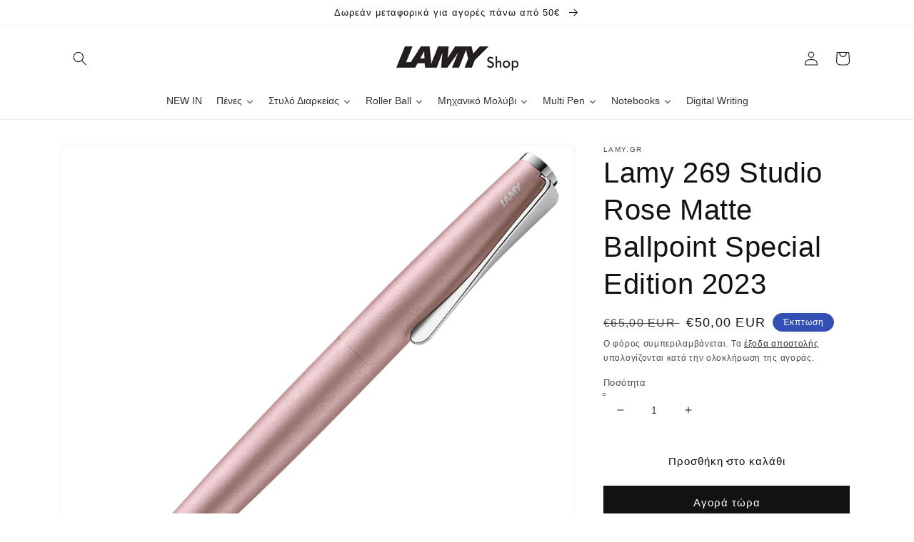

--- FILE ---
content_type: text/html; charset=utf-8
request_url: https://lamy.gr/products/lamy-269-studio-rose-matte-ballpoint-special-edition-2023
body_size: 35213
content:
<!doctype html>
<html class="no-js" lang="el">
  <head>
    <meta charset="utf-8">
    <meta http-equiv="X-UA-Compatible" content="IE=edge">
    <meta name="viewport" content="width=device-width,initial-scale=1">
    <meta name="theme-color" content="">
    <link rel="canonical" href="https://lamy.gr/products/lamy-269-studio-rose-matte-ballpoint-special-edition-2023">
    <link rel="preconnect" href="https://cdn.shopify.com" crossorigin><link rel="icon" type="image/png" href="//lamy.gr/cdn/shop/files/favicon_32x32.png?v=1645360266"><title>
      Lamy 269 Studio Rose Matte Ballpoint Special Edition 2023
 &ndash; lamy.gr</title>

    
      <meta name="description" content="Διαχρονική τελειότητα. Η σειρά LAMY studio δείχνει κομψά πόσο κοντά μπορεί να είναι ο σχεδιασμός και η τέχνη. Αυτό το κορυφαίο όργανο γραφής συνδυάζει άψογα τα μεμονωμένα στοιχεία του με κυρτή κυλινδρική μορφή του, ενώ ταυτόχρονα παραλείπει όλα τα περιττά διακοσμητικά στοιχεία. Το σχήμα προπέλας, φαινομενικά στριμμένο ">
    

    

<meta property="og:site_name" content="lamy.gr">
<meta property="og:url" content="https://lamy.gr/products/lamy-269-studio-rose-matte-ballpoint-special-edition-2023">
<meta property="og:title" content="Lamy 269 Studio Rose Matte Ballpoint Special Edition 2023">
<meta property="og:type" content="product">
<meta property="og:description" content="Διαχρονική τελειότητα. Η σειρά LAMY studio δείχνει κομψά πόσο κοντά μπορεί να είναι ο σχεδιασμός και η τέχνη. Αυτό το κορυφαίο όργανο γραφής συνδυάζει άψογα τα μεμονωμένα στοιχεία του με κυρτή κυλινδρική μορφή του, ενώ ταυτόχρονα παραλείπει όλα τα περιττά διακοσμητικά στοιχεία. Το σχήμα προπέλας, φαινομενικά στριμμένο "><meta property="og:image" content="http://lamy.gr/cdn/shop/files/LAMY-studio-rose-matt-KS_1.png?v=1693300597">
  <meta property="og:image:secure_url" content="https://lamy.gr/cdn/shop/files/LAMY-studio-rose-matt-KS_1.png?v=1693300597">
  <meta property="og:image:width" content="1024">
  <meta property="og:image:height" content="1024"><meta property="og:price:amount" content="50,00">
  <meta property="og:price:currency" content="EUR"><meta name="twitter:card" content="summary_large_image">
<meta name="twitter:title" content="Lamy 269 Studio Rose Matte Ballpoint Special Edition 2023">
<meta name="twitter:description" content="Διαχρονική τελειότητα. Η σειρά LAMY studio δείχνει κομψά πόσο κοντά μπορεί να είναι ο σχεδιασμός και η τέχνη. Αυτό το κορυφαίο όργανο γραφής συνδυάζει άψογα τα μεμονωμένα στοιχεία του με κυρτή κυλινδρική μορφή του, ενώ ταυτόχρονα παραλείπει όλα τα περιττά διακοσμητικά στοιχεία. Το σχήμα προπέλας, φαινομενικά στριμμένο ">


    <script src="//lamy.gr/cdn/shop/t/2/assets/global.js?v=138967679220690932761644583611" defer="defer"></script>
    <script>window.performance && window.performance.mark && window.performance.mark('shopify.content_for_header.start');</script><meta name="facebook-domain-verification" content="okq0i43tj5ug96xhnejkro4clfrl4o">
<meta id="shopify-digital-wallet" name="shopify-digital-wallet" content="/60984230135/digital_wallets/dialog">
<meta name="shopify-checkout-api-token" content="bf09bd745596450616958f059404593b">
<meta id="in-context-paypal-metadata" data-shop-id="60984230135" data-venmo-supported="false" data-environment="production" data-locale="en_US" data-paypal-v4="true" data-currency="EUR">
<link rel="alternate" type="application/json+oembed" href="https://lamy.gr/products/lamy-269-studio-rose-matte-ballpoint-special-edition-2023.oembed">
<script async="async" src="/checkouts/internal/preloads.js?locale=el-GR"></script>
<script id="shopify-features" type="application/json">{"accessToken":"bf09bd745596450616958f059404593b","betas":["rich-media-storefront-analytics"],"domain":"lamy.gr","predictiveSearch":true,"shopId":60984230135,"locale":"el"}</script>
<script>var Shopify = Shopify || {};
Shopify.shop = "lamy-gr.myshopify.com";
Shopify.locale = "el";
Shopify.currency = {"active":"EUR","rate":"1.0"};
Shopify.country = "GR";
Shopify.theme = {"name":"Dawn 3.0.0","id":130790490359,"schema_name":"Dawn","schema_version":"3.0.0","theme_store_id":887,"role":"main"};
Shopify.theme.handle = "null";
Shopify.theme.style = {"id":null,"handle":null};
Shopify.cdnHost = "lamy.gr/cdn";
Shopify.routes = Shopify.routes || {};
Shopify.routes.root = "/";</script>
<script type="module">!function(o){(o.Shopify=o.Shopify||{}).modules=!0}(window);</script>
<script>!function(o){function n(){var o=[];function n(){o.push(Array.prototype.slice.apply(arguments))}return n.q=o,n}var t=o.Shopify=o.Shopify||{};t.loadFeatures=n(),t.autoloadFeatures=n()}(window);</script>
<script id="shop-js-analytics" type="application/json">{"pageType":"product"}</script>
<script defer="defer" async type="module" src="//lamy.gr/cdn/shopifycloud/shop-js/modules/v2/client.init-shop-cart-sync_LfUzO4S6.el.esm.js"></script>
<script defer="defer" async type="module" src="//lamy.gr/cdn/shopifycloud/shop-js/modules/v2/chunk.common_CGzkXfgL.esm.js"></script>
<script defer="defer" async type="module" src="//lamy.gr/cdn/shopifycloud/shop-js/modules/v2/chunk.modal_Bgl3KeJf.esm.js"></script>
<script type="module">
  await import("//lamy.gr/cdn/shopifycloud/shop-js/modules/v2/client.init-shop-cart-sync_LfUzO4S6.el.esm.js");
await import("//lamy.gr/cdn/shopifycloud/shop-js/modules/v2/chunk.common_CGzkXfgL.esm.js");
await import("//lamy.gr/cdn/shopifycloud/shop-js/modules/v2/chunk.modal_Bgl3KeJf.esm.js");

  window.Shopify.SignInWithShop?.initShopCartSync?.({"fedCMEnabled":true,"windoidEnabled":true});

</script>
<script id="__st">var __st={"a":60984230135,"offset":7200,"reqid":"443445da-9a4f-4698-bd0f-c61bf1bd5103-1769198763","pageurl":"lamy.gr\/products\/lamy-269-studio-rose-matte-ballpoint-special-edition-2023","u":"3d410358e49e","p":"product","rtyp":"product","rid":8735957614915};</script>
<script>window.ShopifyPaypalV4VisibilityTracking = true;</script>
<script id="captcha-bootstrap">!function(){'use strict';const t='contact',e='account',n='new_comment',o=[[t,t],['blogs',n],['comments',n],[t,'customer']],c=[[e,'customer_login'],[e,'guest_login'],[e,'recover_customer_password'],[e,'create_customer']],r=t=>t.map((([t,e])=>`form[action*='/${t}']:not([data-nocaptcha='true']) input[name='form_type'][value='${e}']`)).join(','),a=t=>()=>t?[...document.querySelectorAll(t)].map((t=>t.form)):[];function s(){const t=[...o],e=r(t);return a(e)}const i='password',u='form_key',d=['recaptcha-v3-token','g-recaptcha-response','h-captcha-response',i],f=()=>{try{return window.sessionStorage}catch{return}},m='__shopify_v',_=t=>t.elements[u];function p(t,e,n=!1){try{const o=window.sessionStorage,c=JSON.parse(o.getItem(e)),{data:r}=function(t){const{data:e,action:n}=t;return t[m]||n?{data:e,action:n}:{data:t,action:n}}(c);for(const[e,n]of Object.entries(r))t.elements[e]&&(t.elements[e].value=n);n&&o.removeItem(e)}catch(o){console.error('form repopulation failed',{error:o})}}const l='form_type',E='cptcha';function T(t){t.dataset[E]=!0}const w=window,h=w.document,L='Shopify',v='ce_forms',y='captcha';let A=!1;((t,e)=>{const n=(g='f06e6c50-85a8-45c8-87d0-21a2b65856fe',I='https://cdn.shopify.com/shopifycloud/storefront-forms-hcaptcha/ce_storefront_forms_captcha_hcaptcha.v1.5.2.iife.js',D={infoText:'Προστατεύεται με το hCaptcha',privacyText:'Απόρρητο',termsText:'Όροι'},(t,e,n)=>{const o=w[L][v],c=o.bindForm;if(c)return c(t,g,e,D).then(n);var r;o.q.push([[t,g,e,D],n]),r=I,A||(h.body.append(Object.assign(h.createElement('script'),{id:'captcha-provider',async:!0,src:r})),A=!0)});var g,I,D;w[L]=w[L]||{},w[L][v]=w[L][v]||{},w[L][v].q=[],w[L][y]=w[L][y]||{},w[L][y].protect=function(t,e){n(t,void 0,e),T(t)},Object.freeze(w[L][y]),function(t,e,n,w,h,L){const[v,y,A,g]=function(t,e,n){const i=e?o:[],u=t?c:[],d=[...i,...u],f=r(d),m=r(i),_=r(d.filter((([t,e])=>n.includes(e))));return[a(f),a(m),a(_),s()]}(w,h,L),I=t=>{const e=t.target;return e instanceof HTMLFormElement?e:e&&e.form},D=t=>v().includes(t);t.addEventListener('submit',(t=>{const e=I(t);if(!e)return;const n=D(e)&&!e.dataset.hcaptchaBound&&!e.dataset.recaptchaBound,o=_(e),c=g().includes(e)&&(!o||!o.value);(n||c)&&t.preventDefault(),c&&!n&&(function(t){try{if(!f())return;!function(t){const e=f();if(!e)return;const n=_(t);if(!n)return;const o=n.value;o&&e.removeItem(o)}(t);const e=Array.from(Array(32),(()=>Math.random().toString(36)[2])).join('');!function(t,e){_(t)||t.append(Object.assign(document.createElement('input'),{type:'hidden',name:u})),t.elements[u].value=e}(t,e),function(t,e){const n=f();if(!n)return;const o=[...t.querySelectorAll(`input[type='${i}']`)].map((({name:t})=>t)),c=[...d,...o],r={};for(const[a,s]of new FormData(t).entries())c.includes(a)||(r[a]=s);n.setItem(e,JSON.stringify({[m]:1,action:t.action,data:r}))}(t,e)}catch(e){console.error('failed to persist form',e)}}(e),e.submit())}));const S=(t,e)=>{t&&!t.dataset[E]&&(n(t,e.some((e=>e===t))),T(t))};for(const o of['focusin','change'])t.addEventListener(o,(t=>{const e=I(t);D(e)&&S(e,y())}));const B=e.get('form_key'),M=e.get(l),P=B&&M;t.addEventListener('DOMContentLoaded',(()=>{const t=y();if(P)for(const e of t)e.elements[l].value===M&&p(e,B);[...new Set([...A(),...v().filter((t=>'true'===t.dataset.shopifyCaptcha))])].forEach((e=>S(e,t)))}))}(h,new URLSearchParams(w.location.search),n,t,e,['guest_login'])})(!0,!0)}();</script>
<script integrity="sha256-4kQ18oKyAcykRKYeNunJcIwy7WH5gtpwJnB7kiuLZ1E=" data-source-attribution="shopify.loadfeatures" defer="defer" src="//lamy.gr/cdn/shopifycloud/storefront/assets/storefront/load_feature-a0a9edcb.js" crossorigin="anonymous"></script>
<script data-source-attribution="shopify.dynamic_checkout.dynamic.init">var Shopify=Shopify||{};Shopify.PaymentButton=Shopify.PaymentButton||{isStorefrontPortableWallets:!0,init:function(){window.Shopify.PaymentButton.init=function(){};var t=document.createElement("script");t.src="https://lamy.gr/cdn/shopifycloud/portable-wallets/latest/portable-wallets.el.js",t.type="module",document.head.appendChild(t)}};
</script>
<script data-source-attribution="shopify.dynamic_checkout.buyer_consent">
  function portableWalletsHideBuyerConsent(e){var t=document.getElementById("shopify-buyer-consent"),n=document.getElementById("shopify-subscription-policy-button");t&&n&&(t.classList.add("hidden"),t.setAttribute("aria-hidden","true"),n.removeEventListener("click",e))}function portableWalletsShowBuyerConsent(e){var t=document.getElementById("shopify-buyer-consent"),n=document.getElementById("shopify-subscription-policy-button");t&&n&&(t.classList.remove("hidden"),t.removeAttribute("aria-hidden"),n.addEventListener("click",e))}window.Shopify?.PaymentButton&&(window.Shopify.PaymentButton.hideBuyerConsent=portableWalletsHideBuyerConsent,window.Shopify.PaymentButton.showBuyerConsent=portableWalletsShowBuyerConsent);
</script>
<script>
  function portableWalletsCleanup(e){e&&e.src&&console.error("Failed to load portable wallets script "+e.src);var t=document.querySelectorAll("shopify-accelerated-checkout .shopify-payment-button__skeleton, shopify-accelerated-checkout-cart .wallet-cart-button__skeleton"),e=document.getElementById("shopify-buyer-consent");for(let e=0;e<t.length;e++)t[e].remove();e&&e.remove()}function portableWalletsNotLoadedAsModule(e){e instanceof ErrorEvent&&"string"==typeof e.message&&e.message.includes("import.meta")&&"string"==typeof e.filename&&e.filename.includes("portable-wallets")&&(window.removeEventListener("error",portableWalletsNotLoadedAsModule),window.Shopify.PaymentButton.failedToLoad=e,"loading"===document.readyState?document.addEventListener("DOMContentLoaded",window.Shopify.PaymentButton.init):window.Shopify.PaymentButton.init())}window.addEventListener("error",portableWalletsNotLoadedAsModule);
</script>

<script type="module" src="https://lamy.gr/cdn/shopifycloud/portable-wallets/latest/portable-wallets.el.js" onError="portableWalletsCleanup(this)" crossorigin="anonymous"></script>
<script nomodule>
  document.addEventListener("DOMContentLoaded", portableWalletsCleanup);
</script>

<link id="shopify-accelerated-checkout-styles" rel="stylesheet" media="screen" href="https://lamy.gr/cdn/shopifycloud/portable-wallets/latest/accelerated-checkout-backwards-compat.css" crossorigin="anonymous">
<style id="shopify-accelerated-checkout-cart">
        #shopify-buyer-consent {
  margin-top: 1em;
  display: inline-block;
  width: 100%;
}

#shopify-buyer-consent.hidden {
  display: none;
}

#shopify-subscription-policy-button {
  background: none;
  border: none;
  padding: 0;
  text-decoration: underline;
  font-size: inherit;
  cursor: pointer;
}

#shopify-subscription-policy-button::before {
  box-shadow: none;
}

      </style>
<script id="sections-script" data-sections="main-product,product-recommendations,header,footer" defer="defer" src="//lamy.gr/cdn/shop/t/2/compiled_assets/scripts.js?v=1097"></script>
<script>window.performance && window.performance.mark && window.performance.mark('shopify.content_for_header.end');</script>


    <style data-shopify>
      
      
      
      
      

      :root {
        --font-body-family: "system_ui", -apple-system, 'Segoe UI', Roboto, 'Helvetica Neue', 'Noto Sans', 'Liberation Sans', Arial, sans-serif, 'Apple Color Emoji', 'Segoe UI Emoji', 'Segoe UI Symbol', 'Noto Color Emoji';
        --font-body-style: normal;
        --font-body-weight: 400;

        --font-heading-family: "system_ui", -apple-system, 'Segoe UI', Roboto, 'Helvetica Neue', 'Noto Sans', 'Liberation Sans', Arial, sans-serif, 'Apple Color Emoji', 'Segoe UI Emoji', 'Segoe UI Symbol', 'Noto Color Emoji';
        --font-heading-style: normal;
        --font-heading-weight: 400;

        --font-body-scale: 1.0;
        --font-heading-scale: 1.0;

        --color-base-text: 18, 18, 18;
        --color-shadow: 18, 18, 18;
        --color-base-background-1: 255, 255, 255;
        --color-base-background-2: 243, 243, 243;
        --color-base-solid-button-labels: 255, 255, 255;
        --color-base-outline-button-labels: 18, 18, 18;
        --color-base-accent-1: 18, 18, 18;
        --color-base-accent-2: 51, 79, 180;
        --payment-terms-background-color: #FFFFFF;

        --gradient-base-background-1: #FFFFFF;
        --gradient-base-background-2: #F3F3F3;
        --gradient-base-accent-1: #121212;
        --gradient-base-accent-2: #334FB4;

        --media-padding: px;
        --media-border-opacity: 0.05;
        --media-border-width: 1px;
        --media-radius: 0px;
        --media-shadow-opacity: 0.0;
        --media-shadow-horizontal-offset: 0px;
        --media-shadow-vertical-offset: 0px;
        --media-shadow-blur-radius: 0px;

        --page-width: 120rem;
        --page-width-margin: 0rem;

        --card-image-padding: 0.0rem;
        --card-corner-radius: 0.0rem;
        --card-text-alignment: left;
        --card-border-width: 0.0rem;
        --card-border-opacity: 0.0;
        --card-shadow-opacity: 0.1;
        --card-shadow-horizontal-offset: 0.0rem;
        --card-shadow-vertical-offset: 0.0rem;
        --card-shadow-blur-radius: 0.0rem;

        --badge-corner-radius: 4.0rem;

        --popup-border-width: 1px;
        --popup-border-opacity: 0.1;
        --popup-corner-radius: 0px;
        --popup-shadow-opacity: 0.0;
        --popup-shadow-horizontal-offset: 0px;
        --popup-shadow-vertical-offset: 0px;
        --popup-shadow-blur-radius: 0px;

        --drawer-border-width: 1px;
        --drawer-border-opacity: 0.1;
        --drawer-shadow-opacity: 0.0;
        --drawer-shadow-horizontal-offset: 0px;
        --drawer-shadow-vertical-offset: 0px;
        --drawer-shadow-blur-radius: 0px;

        --spacing-sections-desktop: 0px;
        --spacing-sections-mobile: 0px;

        --grid-desktop-vertical-spacing: 8px;
        --grid-desktop-horizontal-spacing: 8px;
        --grid-mobile-vertical-spacing: 4px;
        --grid-mobile-horizontal-spacing: 4px;

        --text-boxes-border-opacity: 0.0;
        --text-boxes-border-width: 0px;
        --text-boxes-radius: 0px;
        --text-boxes-shadow-opacity: 0.0;
        --text-boxes-shadow-horizontal-offset: 0px;
        --text-boxes-shadow-vertical-offset: 0px;
        --text-boxes-shadow-blur-radius: 0px;

        --buttons-radius: 0px;
        --buttons-radius-outset: 0px;
        --buttons-border-width: 1px;
        --buttons-border-opacity: 1.0;
        --buttons-shadow-opacity: 0.0;
        --buttons-shadow-horizontal-offset: 0px;
        --buttons-shadow-vertical-offset: 0px;
        --buttons-shadow-blur-radius: 0px;
        --buttons-border-offset: 0px;

        --inputs-radius: 0px;
        --inputs-border-width: 1px;
        --inputs-border-opacity: 0.55;
        --inputs-shadow-opacity: 0.0;
        --inputs-shadow-horizontal-offset: 0px;
        --inputs-margin-offset: 0px;
        --inputs-shadow-vertical-offset: 0px;
        --inputs-shadow-blur-radius: 0px;
        --inputs-radius-outset: 0px;

        --variant-pills-radius: 40px;
        --variant-pills-border-width: 1px;
        --variant-pills-border-opacity: 0.55;
        --variant-pills-shadow-opacity: 0.0;
        --variant-pills-shadow-horizontal-offset: 0px;
        --variant-pills-shadow-vertical-offset: 0px;
        --variant-pills-shadow-blur-radius: 0px;
      }

      *,
      *::before,
      *::after {
        box-sizing: inherit;
      }

      html {
        box-sizing: border-box;
        font-size: calc(var(--font-body-scale) * 62.5%);
        height: 100%;
      }

      body {
        display: grid;
        grid-template-rows: auto auto 1fr auto;
        grid-template-columns: 100%;
        min-height: 100%;
        margin: 0;
        font-size: 1.5rem;
        letter-spacing: 0.06rem;
        line-height: calc(1 + 0.8 / var(--font-body-scale));
        font-family: var(--font-body-family);
        font-style: var(--font-body-style);
        font-weight: var(--font-body-weight);
      }

      @media screen and (min-width: 750px) {
        body {
          font-size: 1.6rem;
        }
      }
    </style>

    <link href="//lamy.gr/cdn/shop/t/2/assets/base.css?v=39440664952427654091644583632" rel="stylesheet" type="text/css" media="all" />
<link rel="stylesheet" href="//lamy.gr/cdn/shop/t/2/assets/component-predictive-search.css?v=165644661289088488651644583608" media="print" onload="this.media='all'"><script>document.documentElement.className = document.documentElement.className.replace('no-js', 'js');
    if (Shopify.designMode) {
      document.documentElement.classList.add('shopify-design-mode');
    }
    </script>
  
  










<link href="https://monorail-edge.shopifysvc.com" rel="dns-prefetch">
<script>(function(){if ("sendBeacon" in navigator && "performance" in window) {try {var session_token_from_headers = performance.getEntriesByType('navigation')[0].serverTiming.find(x => x.name == '_s').description;} catch {var session_token_from_headers = undefined;}var session_cookie_matches = document.cookie.match(/_shopify_s=([^;]*)/);var session_token_from_cookie = session_cookie_matches && session_cookie_matches.length === 2 ? session_cookie_matches[1] : "";var session_token = session_token_from_headers || session_token_from_cookie || "";function handle_abandonment_event(e) {var entries = performance.getEntries().filter(function(entry) {return /monorail-edge.shopifysvc.com/.test(entry.name);});if (!window.abandonment_tracked && entries.length === 0) {window.abandonment_tracked = true;var currentMs = Date.now();var navigation_start = performance.timing.navigationStart;var payload = {shop_id: 60984230135,url: window.location.href,navigation_start,duration: currentMs - navigation_start,session_token,page_type: "product"};window.navigator.sendBeacon("https://monorail-edge.shopifysvc.com/v1/produce", JSON.stringify({schema_id: "online_store_buyer_site_abandonment/1.1",payload: payload,metadata: {event_created_at_ms: currentMs,event_sent_at_ms: currentMs}}));}}window.addEventListener('pagehide', handle_abandonment_event);}}());</script>
<script id="web-pixels-manager-setup">(function e(e,d,r,n,o){if(void 0===o&&(o={}),!Boolean(null===(a=null===(i=window.Shopify)||void 0===i?void 0:i.analytics)||void 0===a?void 0:a.replayQueue)){var i,a;window.Shopify=window.Shopify||{};var t=window.Shopify;t.analytics=t.analytics||{};var s=t.analytics;s.replayQueue=[],s.publish=function(e,d,r){return s.replayQueue.push([e,d,r]),!0};try{self.performance.mark("wpm:start")}catch(e){}var l=function(){var e={modern:/Edge?\/(1{2}[4-9]|1[2-9]\d|[2-9]\d{2}|\d{4,})\.\d+(\.\d+|)|Firefox\/(1{2}[4-9]|1[2-9]\d|[2-9]\d{2}|\d{4,})\.\d+(\.\d+|)|Chrom(ium|e)\/(9{2}|\d{3,})\.\d+(\.\d+|)|(Maci|X1{2}).+ Version\/(15\.\d+|(1[6-9]|[2-9]\d|\d{3,})\.\d+)([,.]\d+|)( \(\w+\)|)( Mobile\/\w+|) Safari\/|Chrome.+OPR\/(9{2}|\d{3,})\.\d+\.\d+|(CPU[ +]OS|iPhone[ +]OS|CPU[ +]iPhone|CPU IPhone OS|CPU iPad OS)[ +]+(15[._]\d+|(1[6-9]|[2-9]\d|\d{3,})[._]\d+)([._]\d+|)|Android:?[ /-](13[3-9]|1[4-9]\d|[2-9]\d{2}|\d{4,})(\.\d+|)(\.\d+|)|Android.+Firefox\/(13[5-9]|1[4-9]\d|[2-9]\d{2}|\d{4,})\.\d+(\.\d+|)|Android.+Chrom(ium|e)\/(13[3-9]|1[4-9]\d|[2-9]\d{2}|\d{4,})\.\d+(\.\d+|)|SamsungBrowser\/([2-9]\d|\d{3,})\.\d+/,legacy:/Edge?\/(1[6-9]|[2-9]\d|\d{3,})\.\d+(\.\d+|)|Firefox\/(5[4-9]|[6-9]\d|\d{3,})\.\d+(\.\d+|)|Chrom(ium|e)\/(5[1-9]|[6-9]\d|\d{3,})\.\d+(\.\d+|)([\d.]+$|.*Safari\/(?![\d.]+ Edge\/[\d.]+$))|(Maci|X1{2}).+ Version\/(10\.\d+|(1[1-9]|[2-9]\d|\d{3,})\.\d+)([,.]\d+|)( \(\w+\)|)( Mobile\/\w+|) Safari\/|Chrome.+OPR\/(3[89]|[4-9]\d|\d{3,})\.\d+\.\d+|(CPU[ +]OS|iPhone[ +]OS|CPU[ +]iPhone|CPU IPhone OS|CPU iPad OS)[ +]+(10[._]\d+|(1[1-9]|[2-9]\d|\d{3,})[._]\d+)([._]\d+|)|Android:?[ /-](13[3-9]|1[4-9]\d|[2-9]\d{2}|\d{4,})(\.\d+|)(\.\d+|)|Mobile Safari.+OPR\/([89]\d|\d{3,})\.\d+\.\d+|Android.+Firefox\/(13[5-9]|1[4-9]\d|[2-9]\d{2}|\d{4,})\.\d+(\.\d+|)|Android.+Chrom(ium|e)\/(13[3-9]|1[4-9]\d|[2-9]\d{2}|\d{4,})\.\d+(\.\d+|)|Android.+(UC? ?Browser|UCWEB|U3)[ /]?(15\.([5-9]|\d{2,})|(1[6-9]|[2-9]\d|\d{3,})\.\d+)\.\d+|SamsungBrowser\/(5\.\d+|([6-9]|\d{2,})\.\d+)|Android.+MQ{2}Browser\/(14(\.(9|\d{2,})|)|(1[5-9]|[2-9]\d|\d{3,})(\.\d+|))(\.\d+|)|K[Aa][Ii]OS\/(3\.\d+|([4-9]|\d{2,})\.\d+)(\.\d+|)/},d=e.modern,r=e.legacy,n=navigator.userAgent;return n.match(d)?"modern":n.match(r)?"legacy":"unknown"}(),u="modern"===l?"modern":"legacy",c=(null!=n?n:{modern:"",legacy:""})[u],f=function(e){return[e.baseUrl,"/wpm","/b",e.hashVersion,"modern"===e.buildTarget?"m":"l",".js"].join("")}({baseUrl:d,hashVersion:r,buildTarget:u}),m=function(e){var d=e.version,r=e.bundleTarget,n=e.surface,o=e.pageUrl,i=e.monorailEndpoint;return{emit:function(e){var a=e.status,t=e.errorMsg,s=(new Date).getTime(),l=JSON.stringify({metadata:{event_sent_at_ms:s},events:[{schema_id:"web_pixels_manager_load/3.1",payload:{version:d,bundle_target:r,page_url:o,status:a,surface:n,error_msg:t},metadata:{event_created_at_ms:s}}]});if(!i)return console&&console.warn&&console.warn("[Web Pixels Manager] No Monorail endpoint provided, skipping logging."),!1;try{return self.navigator.sendBeacon.bind(self.navigator)(i,l)}catch(e){}var u=new XMLHttpRequest;try{return u.open("POST",i,!0),u.setRequestHeader("Content-Type","text/plain"),u.send(l),!0}catch(e){return console&&console.warn&&console.warn("[Web Pixels Manager] Got an unhandled error while logging to Monorail."),!1}}}}({version:r,bundleTarget:l,surface:e.surface,pageUrl:self.location.href,monorailEndpoint:e.monorailEndpoint});try{o.browserTarget=l,function(e){var d=e.src,r=e.async,n=void 0===r||r,o=e.onload,i=e.onerror,a=e.sri,t=e.scriptDataAttributes,s=void 0===t?{}:t,l=document.createElement("script"),u=document.querySelector("head"),c=document.querySelector("body");if(l.async=n,l.src=d,a&&(l.integrity=a,l.crossOrigin="anonymous"),s)for(var f in s)if(Object.prototype.hasOwnProperty.call(s,f))try{l.dataset[f]=s[f]}catch(e){}if(o&&l.addEventListener("load",o),i&&l.addEventListener("error",i),u)u.appendChild(l);else{if(!c)throw new Error("Did not find a head or body element to append the script");c.appendChild(l)}}({src:f,async:!0,onload:function(){if(!function(){var e,d;return Boolean(null===(d=null===(e=window.Shopify)||void 0===e?void 0:e.analytics)||void 0===d?void 0:d.initialized)}()){var d=window.webPixelsManager.init(e)||void 0;if(d){var r=window.Shopify.analytics;r.replayQueue.forEach((function(e){var r=e[0],n=e[1],o=e[2];d.publishCustomEvent(r,n,o)})),r.replayQueue=[],r.publish=d.publishCustomEvent,r.visitor=d.visitor,r.initialized=!0}}},onerror:function(){return m.emit({status:"failed",errorMsg:"".concat(f," has failed to load")})},sri:function(e){var d=/^sha384-[A-Za-z0-9+/=]+$/;return"string"==typeof e&&d.test(e)}(c)?c:"",scriptDataAttributes:o}),m.emit({status:"loading"})}catch(e){m.emit({status:"failed",errorMsg:(null==e?void 0:e.message)||"Unknown error"})}}})({shopId: 60984230135,storefrontBaseUrl: "https://lamy.gr",extensionsBaseUrl: "https://extensions.shopifycdn.com/cdn/shopifycloud/web-pixels-manager",monorailEndpoint: "https://monorail-edge.shopifysvc.com/unstable/produce_batch",surface: "storefront-renderer",enabledBetaFlags: ["2dca8a86"],webPixelsConfigList: [{"id":"463569219","configuration":"{\"pixel_id\":\"544268876083656\",\"pixel_type\":\"facebook_pixel\",\"metaapp_system_user_token\":\"-\"}","eventPayloadVersion":"v1","runtimeContext":"OPEN","scriptVersion":"ca16bc87fe92b6042fbaa3acc2fbdaa6","type":"APP","apiClientId":2329312,"privacyPurposes":["ANALYTICS","MARKETING","SALE_OF_DATA"],"dataSharingAdjustments":{"protectedCustomerApprovalScopes":["read_customer_address","read_customer_email","read_customer_name","read_customer_personal_data","read_customer_phone"]}},{"id":"shopify-app-pixel","configuration":"{}","eventPayloadVersion":"v1","runtimeContext":"STRICT","scriptVersion":"0450","apiClientId":"shopify-pixel","type":"APP","privacyPurposes":["ANALYTICS","MARKETING"]},{"id":"shopify-custom-pixel","eventPayloadVersion":"v1","runtimeContext":"LAX","scriptVersion":"0450","apiClientId":"shopify-pixel","type":"CUSTOM","privacyPurposes":["ANALYTICS","MARKETING"]}],isMerchantRequest: false,initData: {"shop":{"name":"lamy.gr","paymentSettings":{"currencyCode":"EUR"},"myshopifyDomain":"lamy-gr.myshopify.com","countryCode":"GR","storefrontUrl":"https:\/\/lamy.gr"},"customer":null,"cart":null,"checkout":null,"productVariants":[{"price":{"amount":50.0,"currencyCode":"EUR"},"product":{"title":"Lamy 269 Studio Rose Matte Ballpoint Special Edition 2023","vendor":"lamy.gr","id":"8735957614915","untranslatedTitle":"Lamy 269 Studio Rose Matte Ballpoint Special Edition 2023","url":"\/products\/lamy-269-studio-rose-matte-ballpoint-special-edition-2023","type":"pens"},"id":"47088262349123","image":{"src":"\/\/lamy.gr\/cdn\/shop\/files\/LAMY-studio-rose-matt-KS_1.png?v=1693300597"},"sku":"4037371","title":"Default Title","untranslatedTitle":"Default Title"}],"purchasingCompany":null},},"https://lamy.gr/cdn","fcfee988w5aeb613cpc8e4bc33m6693e112",{"modern":"","legacy":""},{"shopId":"60984230135","storefrontBaseUrl":"https:\/\/lamy.gr","extensionBaseUrl":"https:\/\/extensions.shopifycdn.com\/cdn\/shopifycloud\/web-pixels-manager","surface":"storefront-renderer","enabledBetaFlags":"[\"2dca8a86\"]","isMerchantRequest":"false","hashVersion":"fcfee988w5aeb613cpc8e4bc33m6693e112","publish":"custom","events":"[[\"page_viewed\",{}],[\"product_viewed\",{\"productVariant\":{\"price\":{\"amount\":50.0,\"currencyCode\":\"EUR\"},\"product\":{\"title\":\"Lamy 269 Studio Rose Matte Ballpoint Special Edition 2023\",\"vendor\":\"lamy.gr\",\"id\":\"8735957614915\",\"untranslatedTitle\":\"Lamy 269 Studio Rose Matte Ballpoint Special Edition 2023\",\"url\":\"\/products\/lamy-269-studio-rose-matte-ballpoint-special-edition-2023\",\"type\":\"pens\"},\"id\":\"47088262349123\",\"image\":{\"src\":\"\/\/lamy.gr\/cdn\/shop\/files\/LAMY-studio-rose-matt-KS_1.png?v=1693300597\"},\"sku\":\"4037371\",\"title\":\"Default Title\",\"untranslatedTitle\":\"Default Title\"}}]]"});</script><script>
  window.ShopifyAnalytics = window.ShopifyAnalytics || {};
  window.ShopifyAnalytics.meta = window.ShopifyAnalytics.meta || {};
  window.ShopifyAnalytics.meta.currency = 'EUR';
  var meta = {"product":{"id":8735957614915,"gid":"gid:\/\/shopify\/Product\/8735957614915","vendor":"lamy.gr","type":"pens","handle":"lamy-269-studio-rose-matte-ballpoint-special-edition-2023","variants":[{"id":47088262349123,"price":5000,"name":"Lamy 269 Studio Rose Matte Ballpoint Special Edition 2023","public_title":null,"sku":"4037371"}],"remote":false},"page":{"pageType":"product","resourceType":"product","resourceId":8735957614915,"requestId":"443445da-9a4f-4698-bd0f-c61bf1bd5103-1769198763"}};
  for (var attr in meta) {
    window.ShopifyAnalytics.meta[attr] = meta[attr];
  }
</script>
<script class="analytics">
  (function () {
    var customDocumentWrite = function(content) {
      var jquery = null;

      if (window.jQuery) {
        jquery = window.jQuery;
      } else if (window.Checkout && window.Checkout.$) {
        jquery = window.Checkout.$;
      }

      if (jquery) {
        jquery('body').append(content);
      }
    };

    var hasLoggedConversion = function(token) {
      if (token) {
        return document.cookie.indexOf('loggedConversion=' + token) !== -1;
      }
      return false;
    }

    var setCookieIfConversion = function(token) {
      if (token) {
        var twoMonthsFromNow = new Date(Date.now());
        twoMonthsFromNow.setMonth(twoMonthsFromNow.getMonth() + 2);

        document.cookie = 'loggedConversion=' + token + '; expires=' + twoMonthsFromNow;
      }
    }

    var trekkie = window.ShopifyAnalytics.lib = window.trekkie = window.trekkie || [];
    if (trekkie.integrations) {
      return;
    }
    trekkie.methods = [
      'identify',
      'page',
      'ready',
      'track',
      'trackForm',
      'trackLink'
    ];
    trekkie.factory = function(method) {
      return function() {
        var args = Array.prototype.slice.call(arguments);
        args.unshift(method);
        trekkie.push(args);
        return trekkie;
      };
    };
    for (var i = 0; i < trekkie.methods.length; i++) {
      var key = trekkie.methods[i];
      trekkie[key] = trekkie.factory(key);
    }
    trekkie.load = function(config) {
      trekkie.config = config || {};
      trekkie.config.initialDocumentCookie = document.cookie;
      var first = document.getElementsByTagName('script')[0];
      var script = document.createElement('script');
      script.type = 'text/javascript';
      script.onerror = function(e) {
        var scriptFallback = document.createElement('script');
        scriptFallback.type = 'text/javascript';
        scriptFallback.onerror = function(error) {
                var Monorail = {
      produce: function produce(monorailDomain, schemaId, payload) {
        var currentMs = new Date().getTime();
        var event = {
          schema_id: schemaId,
          payload: payload,
          metadata: {
            event_created_at_ms: currentMs,
            event_sent_at_ms: currentMs
          }
        };
        return Monorail.sendRequest("https://" + monorailDomain + "/v1/produce", JSON.stringify(event));
      },
      sendRequest: function sendRequest(endpointUrl, payload) {
        // Try the sendBeacon API
        if (window && window.navigator && typeof window.navigator.sendBeacon === 'function' && typeof window.Blob === 'function' && !Monorail.isIos12()) {
          var blobData = new window.Blob([payload], {
            type: 'text/plain'
          });

          if (window.navigator.sendBeacon(endpointUrl, blobData)) {
            return true;
          } // sendBeacon was not successful

        } // XHR beacon

        var xhr = new XMLHttpRequest();

        try {
          xhr.open('POST', endpointUrl);
          xhr.setRequestHeader('Content-Type', 'text/plain');
          xhr.send(payload);
        } catch (e) {
          console.log(e);
        }

        return false;
      },
      isIos12: function isIos12() {
        return window.navigator.userAgent.lastIndexOf('iPhone; CPU iPhone OS 12_') !== -1 || window.navigator.userAgent.lastIndexOf('iPad; CPU OS 12_') !== -1;
      }
    };
    Monorail.produce('monorail-edge.shopifysvc.com',
      'trekkie_storefront_load_errors/1.1',
      {shop_id: 60984230135,
      theme_id: 130790490359,
      app_name: "storefront",
      context_url: window.location.href,
      source_url: "//lamy.gr/cdn/s/trekkie.storefront.8d95595f799fbf7e1d32231b9a28fd43b70c67d3.min.js"});

        };
        scriptFallback.async = true;
        scriptFallback.src = '//lamy.gr/cdn/s/trekkie.storefront.8d95595f799fbf7e1d32231b9a28fd43b70c67d3.min.js';
        first.parentNode.insertBefore(scriptFallback, first);
      };
      script.async = true;
      script.src = '//lamy.gr/cdn/s/trekkie.storefront.8d95595f799fbf7e1d32231b9a28fd43b70c67d3.min.js';
      first.parentNode.insertBefore(script, first);
    };
    trekkie.load(
      {"Trekkie":{"appName":"storefront","development":false,"defaultAttributes":{"shopId":60984230135,"isMerchantRequest":null,"themeId":130790490359,"themeCityHash":"13133189894023547204","contentLanguage":"el","currency":"EUR","eventMetadataId":"e382f69c-d378-4c05-b000-8c6c7477b379"},"isServerSideCookieWritingEnabled":true,"monorailRegion":"shop_domain","enabledBetaFlags":["65f19447"]},"Session Attribution":{},"S2S":{"facebookCapiEnabled":true,"source":"trekkie-storefront-renderer","apiClientId":580111}}
    );

    var loaded = false;
    trekkie.ready(function() {
      if (loaded) return;
      loaded = true;

      window.ShopifyAnalytics.lib = window.trekkie;

      var originalDocumentWrite = document.write;
      document.write = customDocumentWrite;
      try { window.ShopifyAnalytics.merchantGoogleAnalytics.call(this); } catch(error) {};
      document.write = originalDocumentWrite;

      window.ShopifyAnalytics.lib.page(null,{"pageType":"product","resourceType":"product","resourceId":8735957614915,"requestId":"443445da-9a4f-4698-bd0f-c61bf1bd5103-1769198763","shopifyEmitted":true});

      var match = window.location.pathname.match(/checkouts\/(.+)\/(thank_you|post_purchase)/)
      var token = match? match[1]: undefined;
      if (!hasLoggedConversion(token)) {
        setCookieIfConversion(token);
        window.ShopifyAnalytics.lib.track("Viewed Product",{"currency":"EUR","variantId":47088262349123,"productId":8735957614915,"productGid":"gid:\/\/shopify\/Product\/8735957614915","name":"Lamy 269 Studio Rose Matte Ballpoint Special Edition 2023","price":"50.00","sku":"4037371","brand":"lamy.gr","variant":null,"category":"pens","nonInteraction":true,"remote":false},undefined,undefined,{"shopifyEmitted":true});
      window.ShopifyAnalytics.lib.track("monorail:\/\/trekkie_storefront_viewed_product\/1.1",{"currency":"EUR","variantId":47088262349123,"productId":8735957614915,"productGid":"gid:\/\/shopify\/Product\/8735957614915","name":"Lamy 269 Studio Rose Matte Ballpoint Special Edition 2023","price":"50.00","sku":"4037371","brand":"lamy.gr","variant":null,"category":"pens","nonInteraction":true,"remote":false,"referer":"https:\/\/lamy.gr\/products\/lamy-269-studio-rose-matte-ballpoint-special-edition-2023"});
      }
    });


        var eventsListenerScript = document.createElement('script');
        eventsListenerScript.async = true;
        eventsListenerScript.src = "//lamy.gr/cdn/shopifycloud/storefront/assets/shop_events_listener-3da45d37.js";
        document.getElementsByTagName('head')[0].appendChild(eventsListenerScript);

})();</script>
<script
  defer
  src="https://lamy.gr/cdn/shopifycloud/perf-kit/shopify-perf-kit-3.0.4.min.js"
  data-application="storefront-renderer"
  data-shop-id="60984230135"
  data-render-region="gcp-us-east1"
  data-page-type="product"
  data-theme-instance-id="130790490359"
  data-theme-name="Dawn"
  data-theme-version="3.0.0"
  data-monorail-region="shop_domain"
  data-resource-timing-sampling-rate="10"
  data-shs="true"
  data-shs-beacon="true"
  data-shs-export-with-fetch="true"
  data-shs-logs-sample-rate="1"
  data-shs-beacon-endpoint="https://lamy.gr/api/collect"
></script>
</head>

  <body class="gradient">
    <a class="skip-to-content-link button visually-hidden" href="#MainContent">
      Απευθείας μετάβαση στο περιεχόμενο
    </a>

    <div id="shopify-section-announcement-bar" class="shopify-section"><div class="announcement-bar color-background-1 gradient" role="region" aria-label="Ανακοίνωση" ><a href="/collections" class="announcement-bar__link link link--text focus-inset animate-arrow"><p class="announcement-bar__message h5">
                Δωρεάν μεταφορικά για αγορές πάνω από 50€
<svg viewBox="0 0 14 10" fill="none" aria-hidden="true" focusable="false" role="presentation" class="icon icon-arrow" xmlns="http://www.w3.org/2000/svg">
  <path fill-rule="evenodd" clip-rule="evenodd" d="M8.537.808a.5.5 0 01.817-.162l4 4a.5.5 0 010 .708l-4 4a.5.5 0 11-.708-.708L11.793 5.5H1a.5.5 0 010-1h10.793L8.646 1.354a.5.5 0 01-.109-.546z" fill="currentColor">
</svg>

</p></a></div>
</div>
    <div id="shopify-section-header" class="shopify-section section-header"><link rel="stylesheet" href="//lamy.gr/cdn/shop/t/2/assets/component-list-menu.css?v=129267058877082496571644583615" media="print" onload="this.media='all'">
<link rel="stylesheet" href="//lamy.gr/cdn/shop/t/2/assets/component-search.css?v=96455689198851321781644583602" media="print" onload="this.media='all'">
<link rel="stylesheet" href="//lamy.gr/cdn/shop/t/2/assets/component-menu-drawer.css?v=126731818748055994231644583605" media="print" onload="this.media='all'">
<link rel="stylesheet" href="//lamy.gr/cdn/shop/t/2/assets/component-cart-notification.css?v=107019900565326663291644583600" media="print" onload="this.media='all'">
<link rel="stylesheet" href="//lamy.gr/cdn/shop/t/2/assets/component-cart-items.css?v=45858802644496945541644583632" media="print" onload="this.media='all'"><link rel="stylesheet" href="//lamy.gr/cdn/shop/t/2/assets/component-price.css?v=112673864592427438181644583605" media="print" onload="this.media='all'">
  <link rel="stylesheet" href="//lamy.gr/cdn/shop/t/2/assets/component-loading-overlay.css?v=167310470843593579841644583636" media="print" onload="this.media='all'"><noscript><link href="//lamy.gr/cdn/shop/t/2/assets/component-list-menu.css?v=129267058877082496571644583615" rel="stylesheet" type="text/css" media="all" /></noscript>
<noscript><link href="//lamy.gr/cdn/shop/t/2/assets/component-search.css?v=96455689198851321781644583602" rel="stylesheet" type="text/css" media="all" /></noscript>
<noscript><link href="//lamy.gr/cdn/shop/t/2/assets/component-menu-drawer.css?v=126731818748055994231644583605" rel="stylesheet" type="text/css" media="all" /></noscript>
<noscript><link href="//lamy.gr/cdn/shop/t/2/assets/component-cart-notification.css?v=107019900565326663291644583600" rel="stylesheet" type="text/css" media="all" /></noscript>
<noscript><link href="//lamy.gr/cdn/shop/t/2/assets/component-cart-items.css?v=45858802644496945541644583632" rel="stylesheet" type="text/css" media="all" /></noscript>

<style>
  header-drawer {
    justify-self: start;
    margin-left: -1.2rem;
  }

  @media screen and (min-width: 990px) {
    header-drawer {
      display: none;
    }
  }

  .menu-drawer-container {
    display: flex;
  }

  .list-menu {
    list-style: none;
    padding: 0;
    margin: 0;
  }

  .list-menu--inline {
    display: inline-flex;
    flex-wrap: wrap;
  }

  summary.list-menu__item {
    padding-right: 2.7rem;
  }

  .list-menu__item {
    display: flex;
    align-items: center;
    line-height: calc(1 + 0.3 / var(--font-body-scale));
  }

  .list-menu__item--link {
    text-decoration: none;
    padding-bottom: 1rem;
    padding-top: 1rem;
    line-height: calc(1 + 0.8 / var(--font-body-scale));
  }

  @media screen and (min-width: 750px) {
    .list-menu__item--link {
      padding-bottom: 0.5rem;
      padding-top: 0.5rem;
    }
  }
</style><style data-shopify>.section-header {
    margin-bottom: 0px;
  }

  @media screen and (min-width: 750px) {
    .section-header {
      margin-bottom: 0px;
    }
  }</style><script src="//lamy.gr/cdn/shop/t/2/assets/details-disclosure.js?v=118626640824924522881644583627" defer="defer"></script>
<script src="//lamy.gr/cdn/shop/t/2/assets/details-modal.js?v=4511761896672669691644583625" defer="defer"></script>
<script src="//lamy.gr/cdn/shop/t/2/assets/cart-notification.js?v=18770815536247936311644583604" defer="defer"></script>

<svg xmlns="http://www.w3.org/2000/svg" class="hidden">
  <symbol id="icon-search" viewbox="0 0 18 19" fill="none">
    <path fill-rule="evenodd" clip-rule="evenodd" d="M11.03 11.68A5.784 5.784 0 112.85 3.5a5.784 5.784 0 018.18 8.18zm.26 1.12a6.78 6.78 0 11.72-.7l5.4 5.4a.5.5 0 11-.71.7l-5.41-5.4z" fill="currentColor"/>
  </symbol>

  <symbol id="icon-close" class="icon icon-close" fill="none" viewBox="0 0 18 17">
    <path d="M.865 15.978a.5.5 0 00.707.707l7.433-7.431 7.579 7.282a.501.501 0 00.846-.37.5.5 0 00-.153-.351L9.712 8.546l7.417-7.416a.5.5 0 10-.707-.708L8.991 7.853 1.413.573a.5.5 0 10-.693.72l7.563 7.268-7.418 7.417z" fill="currentColor">
  </symbol>
</svg>
<sticky-header class="header-wrapper color-background-1 gradient header-wrapper--border-bottom">
  <header class="header header--top-center page-width header--has-menu"><header-drawer data-breakpoint="tablet">
        <details id="Details-menu-drawer-container" class="menu-drawer-container">
          <summary class="header__icon header__icon--menu header__icon--summary link focus-inset" aria-label="Μενού">
            <span>
              <svg xmlns="http://www.w3.org/2000/svg" aria-hidden="true" focusable="false" role="presentation" class="icon icon-hamburger" fill="none" viewBox="0 0 18 16">
  <path d="M1 .5a.5.5 0 100 1h15.71a.5.5 0 000-1H1zM.5 8a.5.5 0 01.5-.5h15.71a.5.5 0 010 1H1A.5.5 0 01.5 8zm0 7a.5.5 0 01.5-.5h15.71a.5.5 0 010 1H1a.5.5 0 01-.5-.5z" fill="currentColor">
</svg>

              <svg xmlns="http://www.w3.org/2000/svg" aria-hidden="true" focusable="false" role="presentation" class="icon icon-close" fill="none" viewBox="0 0 18 17">
  <path d="M.865 15.978a.5.5 0 00.707.707l7.433-7.431 7.579 7.282a.501.501 0 00.846-.37.5.5 0 00-.153-.351L9.712 8.546l7.417-7.416a.5.5 0 10-.707-.708L8.991 7.853 1.413.573a.5.5 0 10-.693.72l7.563 7.268-7.418 7.417z" fill="currentColor">
</svg>

            </span>
          </summary>
          <div id="menu-drawer" class="menu-drawer motion-reduce" tabindex="-1">
            <div class="menu-drawer__inner-container">
              <div class="menu-drawer__navigation-container">
                <nav class="menu-drawer__navigation">
                  <ul class="menu-drawer__menu list-menu" role="list"><li><a href="/collections/new-in" class="menu-drawer__menu-item list-menu__item link link--text focus-inset">
                            New In
                          </a></li><li><a href="/collections/special-editions" class="menu-drawer__menu-item list-menu__item link link--text focus-inset">
                            Special Editions
                          </a></li><li><a href="/collections/penes" class="menu-drawer__menu-item list-menu__item link link--text focus-inset">
                            Πένες
                          </a></li><li><a href="/collections/stylo-diarkeias" class="menu-drawer__menu-item list-menu__item link link--text focus-inset">
                            Στυλό Διαρκείας
                          </a></li><li><a href="/collections/mixaniko-molyvi" class="menu-drawer__menu-item list-menu__item link link--text focus-inset">
                            Μηχανικό Μολύβι
                          </a></li><li><a href="/collections/roller-ball" class="menu-drawer__menu-item list-menu__item link link--text focus-inset">
                            Roller Βall
                          </a></li><li><a href="/collections/multi-pen" class="menu-drawer__menu-item list-menu__item link link--text focus-inset">
                            Multi Pen
                          </a></li><li><a href="/collections/lamy-notebooks" class="menu-drawer__menu-item list-menu__item link link--text focus-inset">
                            Notebooks
                          </a></li><li><a href="/collections/digital-writing" class="menu-drawer__menu-item list-menu__item link link--text focus-inset">
                            Digital Writing
                          </a></li><li><a href="/pages/etairika-dora" class="menu-drawer__menu-item list-menu__item link link--text focus-inset">
                            Εταιρικά Δώρα
                          </a></li></ul>
                </nav>
                <div class="menu-drawer__utility-links"><a href="/account/login" class="menu-drawer__account link focus-inset h5">
                      <svg xmlns="http://www.w3.org/2000/svg" aria-hidden="true" focusable="false" role="presentation" class="icon icon-account" fill="none" viewBox="0 0 18 19">
  <path fill-rule="evenodd" clip-rule="evenodd" d="M6 4.5a3 3 0 116 0 3 3 0 01-6 0zm3-4a4 4 0 100 8 4 4 0 000-8zm5.58 12.15c1.12.82 1.83 2.24 1.91 4.85H1.51c.08-2.6.79-4.03 1.9-4.85C4.66 11.75 6.5 11.5 9 11.5s4.35.26 5.58 1.15zM9 10.5c-2.5 0-4.65.24-6.17 1.35C1.27 12.98.5 14.93.5 18v.5h17V18c0-3.07-.77-5.02-2.33-6.15-1.52-1.1-3.67-1.35-6.17-1.35z" fill="currentColor">
</svg>

Σύνδεση</a><ul class="list list-social list-unstyled" role="list"><li class="list-social__item">
                        <a href="https://www.facebook.com/lamygreece/" class="list-social__link link"><svg aria-hidden="true" focusable="false" role="presentation" class="icon icon-facebook" viewBox="0 0 18 18">
  <path fill="currentColor" d="M16.42.61c.27 0 .5.1.69.28.19.2.28.42.28.7v15.44c0 .27-.1.5-.28.69a.94.94 0 01-.7.28h-4.39v-6.7h2.25l.31-2.65h-2.56v-1.7c0-.4.1-.72.28-.93.18-.2.5-.32 1-.32h1.37V3.35c-.6-.06-1.27-.1-2.01-.1-1.01 0-1.83.3-2.45.9-.62.6-.93 1.44-.93 2.53v1.97H7.04v2.65h2.24V18H.98c-.28 0-.5-.1-.7-.28a.94.94 0 01-.28-.7V1.59c0-.27.1-.5.28-.69a.94.94 0 01.7-.28h15.44z">
</svg>
<span class="visually-hidden">Facebook</span>
                        </a>
                      </li><li class="list-social__item">
                        <a href="https://www.instagram.com/lamygreece/" class="list-social__link link"><svg aria-hidden="true" focusable="false" role="presentation" class="icon icon-instagram" viewBox="0 0 18 18">
  <path fill="currentColor" d="M8.77 1.58c2.34 0 2.62.01 3.54.05.86.04 1.32.18 1.63.3.41.17.7.35 1.01.66.3.3.5.6.65 1 .12.32.27.78.3 1.64.05.92.06 1.2.06 3.54s-.01 2.62-.05 3.54a4.79 4.79 0 01-.3 1.63c-.17.41-.35.7-.66 1.01-.3.3-.6.5-1.01.66-.31.12-.77.26-1.63.3-.92.04-1.2.05-3.54.05s-2.62 0-3.55-.05a4.79 4.79 0 01-1.62-.3c-.42-.16-.7-.35-1.01-.66-.31-.3-.5-.6-.66-1a4.87 4.87 0 01-.3-1.64c-.04-.92-.05-1.2-.05-3.54s0-2.62.05-3.54c.04-.86.18-1.32.3-1.63.16-.41.35-.7.66-1.01.3-.3.6-.5 1-.65.32-.12.78-.27 1.63-.3.93-.05 1.2-.06 3.55-.06zm0-1.58C6.39 0 6.09.01 5.15.05c-.93.04-1.57.2-2.13.4-.57.23-1.06.54-1.55 1.02C1 1.96.7 2.45.46 3.02c-.22.56-.37 1.2-.4 2.13C0 6.1 0 6.4 0 8.77s.01 2.68.05 3.61c.04.94.2 1.57.4 2.13.23.58.54 1.07 1.02 1.56.49.48.98.78 1.55 1.01.56.22 1.2.37 2.13.4.94.05 1.24.06 3.62.06 2.39 0 2.68-.01 3.62-.05.93-.04 1.57-.2 2.13-.41a4.27 4.27 0 001.55-1.01c.49-.49.79-.98 1.01-1.56.22-.55.37-1.19.41-2.13.04-.93.05-1.23.05-3.61 0-2.39 0-2.68-.05-3.62a6.47 6.47 0 00-.4-2.13 4.27 4.27 0 00-1.02-1.55A4.35 4.35 0 0014.52.46a6.43 6.43 0 00-2.13-.41A69 69 0 008.77 0z"/>
  <path fill="currentColor" d="M8.8 4a4.5 4.5 0 100 9 4.5 4.5 0 000-9zm0 7.43a2.92 2.92 0 110-5.85 2.92 2.92 0 010 5.85zM13.43 5a1.05 1.05 0 100-2.1 1.05 1.05 0 000 2.1z">
</svg>
<span class="visually-hidden">Instagram</span>
                        </a>
                      </li></ul>
                </div>
              </div>
            </div>
          </div>
        </details>
      </header-drawer><details-modal class="header__search">
        <details>
          <summary class="header__icon header__icon--search header__icon--summary link focus-inset modal__toggle" aria-haspopup="dialog" aria-label="Αναζήτηση">
            <span>
              <svg class="modal__toggle-open icon icon-search" aria-hidden="true" focusable="false" role="presentation">
                <use href="#icon-search">
              </svg>
              <svg class="modal__toggle-close icon icon-close" aria-hidden="true" focusable="false" role="presentation">
                <use href="#icon-close">
              </svg>
            </span>
          </summary>
          <div class="search-modal modal__content" role="dialog" aria-modal="true" aria-label="Αναζήτηση">
            <div class="modal-overlay"></div>
            <div class="search-modal__content search-modal__content-bottom" tabindex="-1"><predictive-search class="search-modal__form" data-loading-text="Φόρτωση..."><form action="/search" method="get" role="search" class="search search-modal__form">
                  <div class="field">
                    <input class="search__input field__input"
                      id="Search-In-Modal-1"
                      type="search"
                      name="q"
                      value=""
                      placeholder="Αναζήτηση"role="combobox"
                        aria-expanded="false"
                        aria-owns="predictive-search-results-list"
                        aria-controls="predictive-search-results-list"
                        aria-haspopup="listbox"
                        aria-autocomplete="list"
                        autocorrect="off"
                        autocomplete="off"
                        autocapitalize="off"
                        spellcheck="false">
                    <label class="field__label" for="Search-In-Modal-1">Αναζήτηση</label>
                    <input type="hidden" name="options[prefix]" value="last">
                    <button class="search__button field__button" aria-label="Αναζήτηση">
                      <svg class="icon icon-search" aria-hidden="true" focusable="false" role="presentation">
                        <use href="#icon-search">
                      </svg>
                    </button>
                  </div><div class="predictive-search predictive-search--header" tabindex="-1" data-predictive-search>
                      <div class="predictive-search__loading-state">
                        <svg aria-hidden="true" focusable="false" role="presentation" class="spinner" viewBox="0 0 66 66" xmlns="http://www.w3.org/2000/svg">
                          <circle class="path" fill="none" stroke-width="6" cx="33" cy="33" r="30"></circle>
                        </svg>
                      </div>
                    </div>

                    <span class="predictive-search-status visually-hidden" role="status" aria-hidden="true"></span></form></predictive-search><button type="button" class="modal__close-button link link--text focus-inset" aria-label="Κλείσιμο">
                <svg class="icon icon-close" aria-hidden="true" focusable="false" role="presentation">
                  <use href="#icon-close">
                </svg>
              </button>
            </div>
          </div>
        </details>
      </details-modal><a href="/" class="header__heading-link link link--text focus-inset"><img srcset="//lamy.gr/cdn/shop/files/logo_250x.gif?v=1645356502 1x, //lamy.gr/cdn/shop/files/logo_250x@2x.gif?v=1645356502 2x"
              src="//lamy.gr/cdn/shop/files/logo_250x.gif?v=1645356502"
              loading="lazy"
              class="header__heading-logo"
              width="171"
              height="34"
              alt="lamy.gr"
            ></a><nav class="header__inline-menu">
        <ul class="list-menu list-menu--inline" role="list"><li><a href="/collections/new-in" class="header__menu-item header__menu-item list-menu__item link link--text focus-inset">
                  <span>New In</span>
                </a></li><li><a href="/collections/special-editions" class="header__menu-item header__menu-item list-menu__item link link--text focus-inset">
                  <span>Special Editions</span>
                </a></li><li><a href="/collections/penes" class="header__menu-item header__menu-item list-menu__item link link--text focus-inset">
                  <span>Πένες</span>
                </a></li><li><a href="/collections/stylo-diarkeias" class="header__menu-item header__menu-item list-menu__item link link--text focus-inset">
                  <span>Στυλό Διαρκείας</span>
                </a></li><li><a href="/collections/mixaniko-molyvi" class="header__menu-item header__menu-item list-menu__item link link--text focus-inset">
                  <span>Μηχανικό Μολύβι</span>
                </a></li><li><a href="/collections/roller-ball" class="header__menu-item header__menu-item list-menu__item link link--text focus-inset">
                  <span>Roller Βall</span>
                </a></li><li><a href="/collections/multi-pen" class="header__menu-item header__menu-item list-menu__item link link--text focus-inset">
                  <span>Multi Pen</span>
                </a></li><li><a href="/collections/lamy-notebooks" class="header__menu-item header__menu-item list-menu__item link link--text focus-inset">
                  <span>Notebooks</span>
                </a></li><li><a href="/collections/digital-writing" class="header__menu-item header__menu-item list-menu__item link link--text focus-inset">
                  <span>Digital Writing</span>
                </a></li><li><a href="/pages/etairika-dora" class="header__menu-item header__menu-item list-menu__item link link--text focus-inset">
                  <span>Εταιρικά Δώρα</span>
                </a></li></ul>
      </nav><div class="header__icons">
      <details-modal class="header__search">
        <details>
          <summary class="header__icon header__icon--search header__icon--summary link focus-inset modal__toggle" aria-haspopup="dialog" aria-label="Αναζήτηση">
            <span>
              <svg class="modal__toggle-open icon icon-search" aria-hidden="true" focusable="false" role="presentation">
                <use href="#icon-search">
              </svg>
              <svg class="modal__toggle-close icon icon-close" aria-hidden="true" focusable="false" role="presentation">
                <use href="#icon-close">
              </svg>
            </span>
          </summary>
          <div class="search-modal modal__content" role="dialog" aria-modal="true" aria-label="Αναζήτηση">
            <div class="modal-overlay"></div>
            <div class="search-modal__content search-modal__content-bottom" tabindex="-1"><predictive-search class="search-modal__form" data-loading-text="Φόρτωση..."><form action="/search" method="get" role="search" class="search search-modal__form">
                  <div class="field">
                    <input class="search__input field__input"
                      id="Search-In-Modal"
                      type="search"
                      name="q"
                      value=""
                      placeholder="Αναζήτηση"role="combobox"
                        aria-expanded="false"
                        aria-owns="predictive-search-results-list"
                        aria-controls="predictive-search-results-list"
                        aria-haspopup="listbox"
                        aria-autocomplete="list"
                        autocorrect="off"
                        autocomplete="off"
                        autocapitalize="off"
                        spellcheck="false">
                    <label class="field__label" for="Search-In-Modal">Αναζήτηση</label>
                    <input type="hidden" name="options[prefix]" value="last">
                    <button class="search__button field__button" aria-label="Αναζήτηση">
                      <svg class="icon icon-search" aria-hidden="true" focusable="false" role="presentation">
                        <use href="#icon-search">
                      </svg>
                    </button>
                  </div><div class="predictive-search predictive-search--header" tabindex="-1" data-predictive-search>
                      <div class="predictive-search__loading-state">
                        <svg aria-hidden="true" focusable="false" role="presentation" class="spinner" viewBox="0 0 66 66" xmlns="http://www.w3.org/2000/svg">
                          <circle class="path" fill="none" stroke-width="6" cx="33" cy="33" r="30"></circle>
                        </svg>
                      </div>
                    </div>

                    <span class="predictive-search-status visually-hidden" role="status" aria-hidden="true"></span></form></predictive-search><button type="button" class="search-modal__close-button modal__close-button link link--text focus-inset" aria-label="Κλείσιμο">
                <svg class="icon icon-close" aria-hidden="true" focusable="false" role="presentation">
                  <use href="#icon-close">
                </svg>
              </button>
            </div>
          </div>
        </details>
      </details-modal><a href="/account/login" class="header__icon header__icon--account link focus-inset small-hide">
          <svg xmlns="http://www.w3.org/2000/svg" aria-hidden="true" focusable="false" role="presentation" class="icon icon-account" fill="none" viewBox="0 0 18 19">
  <path fill-rule="evenodd" clip-rule="evenodd" d="M6 4.5a3 3 0 116 0 3 3 0 01-6 0zm3-4a4 4 0 100 8 4 4 0 000-8zm5.58 12.15c1.12.82 1.83 2.24 1.91 4.85H1.51c.08-2.6.79-4.03 1.9-4.85C4.66 11.75 6.5 11.5 9 11.5s4.35.26 5.58 1.15zM9 10.5c-2.5 0-4.65.24-6.17 1.35C1.27 12.98.5 14.93.5 18v.5h17V18c0-3.07-.77-5.02-2.33-6.15-1.52-1.1-3.67-1.35-6.17-1.35z" fill="currentColor">
</svg>

          <span class="visually-hidden">Σύνδεση</span>
        </a><a href="/cart" class="header__icon header__icon--cart link focus-inset" id="cart-icon-bubble"><svg class="icon icon-cart-empty" aria-hidden="true" focusable="false" role="presentation" xmlns="http://www.w3.org/2000/svg" viewBox="0 0 40 40" fill="none">
  <path d="m15.75 11.8h-3.16l-.77 11.6a5 5 0 0 0 4.99 5.34h7.38a5 5 0 0 0 4.99-5.33l-.78-11.61zm0 1h-2.22l-.71 10.67a4 4 0 0 0 3.99 4.27h7.38a4 4 0 0 0 4-4.27l-.72-10.67h-2.22v.63a4.75 4.75 0 1 1 -9.5 0zm8.5 0h-7.5v.63a3.75 3.75 0 1 0 7.5 0z" fill="currentColor" fill-rule="evenodd"/>
</svg>
<span class="visually-hidden">Καλάθι</span></a>
    </div>
  </header>
</sticky-header>

<cart-notification>
  <div class="cart-notification-wrapper page-width color-background-1">
    <div id="cart-notification" class="cart-notification focus-inset" aria-modal="true" aria-label="Το στοιχείο προστέθηκε στο καλάθι σας" role="dialog" tabindex="-1">
      <div class="cart-notification__header">
        <h2 class="cart-notification__heading caption-large text-body"><svg class="icon icon-checkmark color-foreground-text" aria-hidden="true" focusable="false" xmlns="http://www.w3.org/2000/svg" viewBox="0 0 12 9" fill="none">
  <path fill-rule="evenodd" clip-rule="evenodd" d="M11.35.643a.5.5 0 01.006.707l-6.77 6.886a.5.5 0 01-.719-.006L.638 4.845a.5.5 0 11.724-.69l2.872 3.011 6.41-6.517a.5.5 0 01.707-.006h-.001z" fill="currentColor"/>
</svg>
Το στοιχείο προστέθηκε στο καλάθι σας</h2>
        <button type="button" class="cart-notification__close modal__close-button link link--text focus-inset" aria-label="Κλείσιμο">
          <svg class="icon icon-close" aria-hidden="true" focusable="false"><use href="#icon-close"></svg>
        </button>
      </div>
      <div id="cart-notification-product" class="cart-notification-product"></div>
      <div class="cart-notification__links">
        <a href="/cart" id="cart-notification-button" class="button button--secondary button--full-width"></a>
        <form action="/cart" method="post" id="cart-notification-form">
          <button class="button button--primary button--full-width" name="checkout">Ολοκλήρωση αγοράς</button>
        </form>
        <button type="button" class="link button-label">Συνέχιση αγορών</button>
      </div>
    </div>
  </div>
</cart-notification>
<style data-shopify>
  .cart-notification {
     display: none;
  }
</style>


<script type="application/ld+json">
  {
    "@context": "http://schema.org",
    "@type": "Organization",
    "name": "lamy.gr",
    
      
      "logo": "https:\/\/lamy.gr\/cdn\/shop\/files\/logo_171x.gif?v=1645356502",
    
    "sameAs": [
      "",
      "https:\/\/www.facebook.com\/lamygreece\/",
      "",
      "https:\/\/www.instagram.com\/lamygreece\/",
      "",
      "",
      "",
      "",
      ""
    ],
    "url": "https:\/\/lamy.gr"
  }
</script>
</div>
    <main id="MainContent" class="content-for-layout focus-none" role="main" tabindex="-1">
      <section id="shopify-section-template--15694310670583__main" class="shopify-section section">
<link href="//lamy.gr/cdn/shop/t/2/assets/section-main-product.css?v=162833669840384709261644583598" rel="stylesheet" type="text/css" media="all" />
<link href="//lamy.gr/cdn/shop/t/2/assets/component-accordion.css?v=180964204318874863811644583599" rel="stylesheet" type="text/css" media="all" />
<link href="//lamy.gr/cdn/shop/t/2/assets/component-price.css?v=112673864592427438181644583605" rel="stylesheet" type="text/css" media="all" />
<link href="//lamy.gr/cdn/shop/t/2/assets/component-rte.css?v=69919436638515329781644583630" rel="stylesheet" type="text/css" media="all" />
<link href="//lamy.gr/cdn/shop/t/2/assets/component-slider.css?v=154982046336302774911644583606" rel="stylesheet" type="text/css" media="all" />
<link href="//lamy.gr/cdn/shop/t/2/assets/component-rating.css?v=24573085263941240431644583622" rel="stylesheet" type="text/css" media="all" />
<link href="//lamy.gr/cdn/shop/t/2/assets/component-loading-overlay.css?v=167310470843593579841644583636" rel="stylesheet" type="text/css" media="all" />

<link rel="stylesheet" href="//lamy.gr/cdn/shop/t/2/assets/component-deferred-media.css?v=105211437941697141201644583621" media="print" onload="this.media='all'"><style data-shopify>.section-template--15694310670583__main-padding {
    padding-top: 27px;
    padding-bottom: 27px;
  }

  @media screen and (min-width: 750px) {
    .section-template--15694310670583__main-padding {
      padding-top: 36px;
      padding-bottom: 36px;
    }
  }</style><script src="//lamy.gr/cdn/shop/t/2/assets/product-form.js?v=1429052116008230011644583601" defer="defer"></script><section class="page-width section-template--15694310670583__main-padding">
  <div class="product product--large product--stacked grid grid--1-col grid--2-col-tablet">
    <div class="grid__item product__media-wrapper">
      <media-gallery id="MediaGallery-template--15694310670583__main" role="region" class="product__media-gallery" aria-label="Εργαλείο προβολής συλλογής" data-desktop-layout="stacked">
        <div id="GalleryStatus-template--15694310670583__main" class="visually-hidden" role="status"></div>
        <slider-component id="GalleryViewer-template--15694310670583__main" class="slider-mobile-gutter">
          <a class="skip-to-content-link button visually-hidden" href="#ProductInfo-template--15694310670583__main">
            Μετάβαση στις πληροφορίες προϊόντος
          </a>
          <ul id="Slider-Gallery-template--15694310670583__main" class="product__media-list grid grid--peek list-unstyled slider slider--mobile" role="list"><li id="Slide-template--15694310670583__main-43285673935171" class="product__media-item grid__item slider__slide is-active" data-media-id="template--15694310670583__main-43285673935171">

<noscript><div class="product__media media gradient global-media-settings" style="padding-top: 100.0%;">
      <img
        srcset="//lamy.gr/cdn/shop/files/LAMY-studio-rose-matt-KS_1_493x.png?v=1693300597 493w,
          //lamy.gr/cdn/shop/files/LAMY-studio-rose-matt-KS_1_600x.png?v=1693300597 600w,
          //lamy.gr/cdn/shop/files/LAMY-studio-rose-matt-KS_1_713x.png?v=1693300597 713w,
          //lamy.gr/cdn/shop/files/LAMY-studio-rose-matt-KS_1_823x.png?v=1693300597 823w,
          //lamy.gr/cdn/shop/files/LAMY-studio-rose-matt-KS_1_990x.png?v=1693300597 990w,
          
          
          
          
          
          
          //lamy.gr/cdn/shop/files/LAMY-studio-rose-matt-KS_1.png?v=1693300597 1024w"
        src="//lamy.gr/cdn/shop/files/LAMY-studio-rose-matt-KS_1_1946x.png?v=1693300597"
        sizes="(min-width: 1200px) 715px, (min-width: 990px) calc(65.0vw - 10rem), (min-width: 750px) calc((100vw - 11.5rem) / 2), calc(100vw - 4rem)"
        loading="lazy"
        width="973"
        height="973"
        alt=""
      >
    </div></noscript>

<modal-opener class="product__modal-opener product__modal-opener--image no-js-hidden" data-modal="#ProductModal-template--15694310670583__main">
  <span class="product__media-icon motion-reduce" aria-hidden="true"><svg aria-hidden="true" focusable="false" role="presentation" class="icon icon-plus" width="19" height="19" viewBox="0 0 19 19" fill="none" xmlns="http://www.w3.org/2000/svg">
  <path fill-rule="evenodd" clip-rule="evenodd" d="M4.66724 7.93978C4.66655 7.66364 4.88984 7.43922 5.16598 7.43853L10.6996 7.42464C10.9758 7.42395 11.2002 7.64724 11.2009 7.92339C11.2016 8.19953 10.9783 8.42395 10.7021 8.42464L5.16849 8.43852C4.89235 8.43922 4.66793 8.21592 4.66724 7.93978Z" fill="currentColor"/>
  <path fill-rule="evenodd" clip-rule="evenodd" d="M7.92576 4.66463C8.2019 4.66394 8.42632 4.88723 8.42702 5.16337L8.4409 10.697C8.44159 10.9732 8.2183 11.1976 7.94215 11.1983C7.66601 11.199 7.44159 10.9757 7.4409 10.6995L7.42702 5.16588C7.42633 4.88974 7.64962 4.66532 7.92576 4.66463Z" fill="currentColor"/>
  <path fill-rule="evenodd" clip-rule="evenodd" d="M12.8324 3.03011C10.1255 0.323296 5.73693 0.323296 3.03011 3.03011C0.323296 5.73693 0.323296 10.1256 3.03011 12.8324C5.73693 15.5392 10.1255 15.5392 12.8324 12.8324C15.5392 10.1256 15.5392 5.73693 12.8324 3.03011ZM2.32301 2.32301C5.42035 -0.774336 10.4421 -0.774336 13.5395 2.32301C16.6101 5.39361 16.6366 10.3556 13.619 13.4588L18.2473 18.0871C18.4426 18.2824 18.4426 18.599 18.2473 18.7943C18.0521 18.9895 17.7355 18.9895 17.5402 18.7943L12.8778 14.1318C9.76383 16.6223 5.20839 16.4249 2.32301 13.5395C-0.774335 10.4421 -0.774335 5.42035 2.32301 2.32301Z" fill="currentColor"/>
</svg>
</span>

  <div class="product__media media media--transparent gradient global-media-settings" style="padding-top: 100.0%;">
    <img
      srcset="//lamy.gr/cdn/shop/files/LAMY-studio-rose-matt-KS_1_493x.png?v=1693300597 493w,
        //lamy.gr/cdn/shop/files/LAMY-studio-rose-matt-KS_1_600x.png?v=1693300597 600w,
        //lamy.gr/cdn/shop/files/LAMY-studio-rose-matt-KS_1_713x.png?v=1693300597 713w,
        //lamy.gr/cdn/shop/files/LAMY-studio-rose-matt-KS_1_823x.png?v=1693300597 823w,
        //lamy.gr/cdn/shop/files/LAMY-studio-rose-matt-KS_1_990x.png?v=1693300597 990w,
        
        
        
        
        
        
        //lamy.gr/cdn/shop/files/LAMY-studio-rose-matt-KS_1.png?v=1693300597 1024w"
      src="//lamy.gr/cdn/shop/files/LAMY-studio-rose-matt-KS_1_1946x.png?v=1693300597"
      sizes="(min-width: 1200px) 715px, (min-width: 990px) calc(65.0vw - 10rem), (min-width: 750px) calc((100vw - 11.5rem) / 2), calc(100vw - 4rem)"
      loading="lazy"
      width="973"
      height="973"
      alt=""
    >
  </div>
  <button class="product__media-toggle" type="button" aria-haspopup="dialog" data-media-id="43285673935171">
    <span class="visually-hidden">
      Άνοιγμα μέσου 1 στο βοηθητικό παράθυρο
    </span>
  </button>
</modal-opener>
                </li><li id="Slide-template--15694310670583__main-43285673869635" class="product__media-item grid__item slider__slide" data-media-id="template--15694310670583__main-43285673869635">

<noscript><div class="product__media media gradient global-media-settings" style="padding-top: 10.446428571428571%;">
      <img
        srcset="//lamy.gr/cdn/shop/files/LAMY-studio-rose-matt-KS_493x.png?v=1693300597 493w,
          //lamy.gr/cdn/shop/files/LAMY-studio-rose-matt-KS_600x.png?v=1693300597 600w,
          //lamy.gr/cdn/shop/files/LAMY-studio-rose-matt-KS_713x.png?v=1693300597 713w,
          //lamy.gr/cdn/shop/files/LAMY-studio-rose-matt-KS_823x.png?v=1693300597 823w,
          //lamy.gr/cdn/shop/files/LAMY-studio-rose-matt-KS_990x.png?v=1693300597 990w,
          //lamy.gr/cdn/shop/files/LAMY-studio-rose-matt-KS_1100x.png?v=1693300597 1100w,
          
          
          
          
          
          //lamy.gr/cdn/shop/files/LAMY-studio-rose-matt-KS.png?v=1693300597 1120w"
        src="//lamy.gr/cdn/shop/files/LAMY-studio-rose-matt-KS_1946x.png?v=1693300597"
        sizes="(min-width: 1200px) 715px, (min-width: 990px) calc(65.0vw - 10rem), (min-width: 750px) calc((100vw - 11.5rem) / 2), calc(100vw - 4rem)"
        loading="lazy"
        width="973"
        height="102"
        alt=""
      >
    </div></noscript>

<modal-opener class="product__modal-opener product__modal-opener--image no-js-hidden" data-modal="#ProductModal-template--15694310670583__main">
  <span class="product__media-icon motion-reduce" aria-hidden="true"><svg aria-hidden="true" focusable="false" role="presentation" class="icon icon-plus" width="19" height="19" viewBox="0 0 19 19" fill="none" xmlns="http://www.w3.org/2000/svg">
  <path fill-rule="evenodd" clip-rule="evenodd" d="M4.66724 7.93978C4.66655 7.66364 4.88984 7.43922 5.16598 7.43853L10.6996 7.42464C10.9758 7.42395 11.2002 7.64724 11.2009 7.92339C11.2016 8.19953 10.9783 8.42395 10.7021 8.42464L5.16849 8.43852C4.89235 8.43922 4.66793 8.21592 4.66724 7.93978Z" fill="currentColor"/>
  <path fill-rule="evenodd" clip-rule="evenodd" d="M7.92576 4.66463C8.2019 4.66394 8.42632 4.88723 8.42702 5.16337L8.4409 10.697C8.44159 10.9732 8.2183 11.1976 7.94215 11.1983C7.66601 11.199 7.44159 10.9757 7.4409 10.6995L7.42702 5.16588C7.42633 4.88974 7.64962 4.66532 7.92576 4.66463Z" fill="currentColor"/>
  <path fill-rule="evenodd" clip-rule="evenodd" d="M12.8324 3.03011C10.1255 0.323296 5.73693 0.323296 3.03011 3.03011C0.323296 5.73693 0.323296 10.1256 3.03011 12.8324C5.73693 15.5392 10.1255 15.5392 12.8324 12.8324C15.5392 10.1256 15.5392 5.73693 12.8324 3.03011ZM2.32301 2.32301C5.42035 -0.774336 10.4421 -0.774336 13.5395 2.32301C16.6101 5.39361 16.6366 10.3556 13.619 13.4588L18.2473 18.0871C18.4426 18.2824 18.4426 18.599 18.2473 18.7943C18.0521 18.9895 17.7355 18.9895 17.5402 18.7943L12.8778 14.1318C9.76383 16.6223 5.20839 16.4249 2.32301 13.5395C-0.774335 10.4421 -0.774335 5.42035 2.32301 2.32301Z" fill="currentColor"/>
</svg>
</span>

  <div class="product__media media media--transparent gradient global-media-settings" style="padding-top: 10.446428571428571%;">
    <img
      srcset="//lamy.gr/cdn/shop/files/LAMY-studio-rose-matt-KS_493x.png?v=1693300597 493w,
        //lamy.gr/cdn/shop/files/LAMY-studio-rose-matt-KS_600x.png?v=1693300597 600w,
        //lamy.gr/cdn/shop/files/LAMY-studio-rose-matt-KS_713x.png?v=1693300597 713w,
        //lamy.gr/cdn/shop/files/LAMY-studio-rose-matt-KS_823x.png?v=1693300597 823w,
        //lamy.gr/cdn/shop/files/LAMY-studio-rose-matt-KS_990x.png?v=1693300597 990w,
        //lamy.gr/cdn/shop/files/LAMY-studio-rose-matt-KS_1100x.png?v=1693300597 1100w,
        
        
        
        
        
        //lamy.gr/cdn/shop/files/LAMY-studio-rose-matt-KS.png?v=1693300597 1120w"
      src="//lamy.gr/cdn/shop/files/LAMY-studio-rose-matt-KS_1946x.png?v=1693300597"
      sizes="(min-width: 1200px) 715px, (min-width: 990px) calc(65.0vw - 10rem), (min-width: 750px) calc((100vw - 11.5rem) / 2), calc(100vw - 4rem)"
      loading="lazy"
      width="973"
      height="102"
      alt=""
    >
  </div>
  <button class="product__media-toggle" type="button" aria-haspopup="dialog" data-media-id="43285673869635">
    <span class="visually-hidden">
      Άνοιγμα μέσου 2 στο βοηθητικό παράθυρο
    </span>
  </button>
</modal-opener>
                </li><li id="Slide-template--15694310670583__main-52218330317123" class="product__media-item grid__item slider__slide" data-media-id="template--15694310670583__main-52218330317123">

<noscript><div class="product__media media gradient global-media-settings" style="padding-top: 75.0%;">
      <img
        srcset="//lamy.gr/cdn/shop/files/e119-geschenkverpackung-geschlossen_493x.jpg?v=1751457454 493w,
          //lamy.gr/cdn/shop/files/e119-geschenkverpackung-geschlossen_600x.jpg?v=1751457454 600w,
          //lamy.gr/cdn/shop/files/e119-geschenkverpackung-geschlossen_713x.jpg?v=1751457454 713w,
          //lamy.gr/cdn/shop/files/e119-geschenkverpackung-geschlossen_823x.jpg?v=1751457454 823w,
          //lamy.gr/cdn/shop/files/e119-geschenkverpackung-geschlossen_990x.jpg?v=1751457454 990w,
          //lamy.gr/cdn/shop/files/e119-geschenkverpackung-geschlossen_1100x.jpg?v=1751457454 1100w,
          //lamy.gr/cdn/shop/files/e119-geschenkverpackung-geschlossen_1206x.jpg?v=1751457454 1206w,
          //lamy.gr/cdn/shop/files/e119-geschenkverpackung-geschlossen_1346x.jpg?v=1751457454 1346w,
          //lamy.gr/cdn/shop/files/e119-geschenkverpackung-geschlossen_1426x.jpg?v=1751457454 1426w,
          //lamy.gr/cdn/shop/files/e119-geschenkverpackung-geschlossen_1646x.jpg?v=1751457454 1646w,
          //lamy.gr/cdn/shop/files/e119-geschenkverpackung-geschlossen_1946x.jpg?v=1751457454 1946w,
          //lamy.gr/cdn/shop/files/e119-geschenkverpackung-geschlossen.jpg?v=1751457454 2560w"
        src="//lamy.gr/cdn/shop/files/e119-geschenkverpackung-geschlossen_1946x.jpg?v=1751457454"
        sizes="(min-width: 1200px) 715px, (min-width: 990px) calc(65.0vw - 10rem), (min-width: 750px) calc((100vw - 11.5rem) / 2), calc(100vw - 4rem)"
        loading="lazy"
        width="973"
        height="730"
        alt=""
      >
    </div></noscript>

<modal-opener class="product__modal-opener product__modal-opener--image no-js-hidden" data-modal="#ProductModal-template--15694310670583__main">
  <span class="product__media-icon motion-reduce" aria-hidden="true"><svg aria-hidden="true" focusable="false" role="presentation" class="icon icon-plus" width="19" height="19" viewBox="0 0 19 19" fill="none" xmlns="http://www.w3.org/2000/svg">
  <path fill-rule="evenodd" clip-rule="evenodd" d="M4.66724 7.93978C4.66655 7.66364 4.88984 7.43922 5.16598 7.43853L10.6996 7.42464C10.9758 7.42395 11.2002 7.64724 11.2009 7.92339C11.2016 8.19953 10.9783 8.42395 10.7021 8.42464L5.16849 8.43852C4.89235 8.43922 4.66793 8.21592 4.66724 7.93978Z" fill="currentColor"/>
  <path fill-rule="evenodd" clip-rule="evenodd" d="M7.92576 4.66463C8.2019 4.66394 8.42632 4.88723 8.42702 5.16337L8.4409 10.697C8.44159 10.9732 8.2183 11.1976 7.94215 11.1983C7.66601 11.199 7.44159 10.9757 7.4409 10.6995L7.42702 5.16588C7.42633 4.88974 7.64962 4.66532 7.92576 4.66463Z" fill="currentColor"/>
  <path fill-rule="evenodd" clip-rule="evenodd" d="M12.8324 3.03011C10.1255 0.323296 5.73693 0.323296 3.03011 3.03011C0.323296 5.73693 0.323296 10.1256 3.03011 12.8324C5.73693 15.5392 10.1255 15.5392 12.8324 12.8324C15.5392 10.1256 15.5392 5.73693 12.8324 3.03011ZM2.32301 2.32301C5.42035 -0.774336 10.4421 -0.774336 13.5395 2.32301C16.6101 5.39361 16.6366 10.3556 13.619 13.4588L18.2473 18.0871C18.4426 18.2824 18.4426 18.599 18.2473 18.7943C18.0521 18.9895 17.7355 18.9895 17.5402 18.7943L12.8778 14.1318C9.76383 16.6223 5.20839 16.4249 2.32301 13.5395C-0.774335 10.4421 -0.774335 5.42035 2.32301 2.32301Z" fill="currentColor"/>
</svg>
</span>

  <div class="product__media media media--transparent gradient global-media-settings" style="padding-top: 75.0%;">
    <img
      srcset="//lamy.gr/cdn/shop/files/e119-geschenkverpackung-geschlossen_493x.jpg?v=1751457454 493w,
        //lamy.gr/cdn/shop/files/e119-geschenkverpackung-geschlossen_600x.jpg?v=1751457454 600w,
        //lamy.gr/cdn/shop/files/e119-geschenkverpackung-geschlossen_713x.jpg?v=1751457454 713w,
        //lamy.gr/cdn/shop/files/e119-geschenkverpackung-geschlossen_823x.jpg?v=1751457454 823w,
        //lamy.gr/cdn/shop/files/e119-geschenkverpackung-geschlossen_990x.jpg?v=1751457454 990w,
        //lamy.gr/cdn/shop/files/e119-geschenkverpackung-geschlossen_1100x.jpg?v=1751457454 1100w,
        //lamy.gr/cdn/shop/files/e119-geschenkverpackung-geschlossen_1206x.jpg?v=1751457454 1206w,
        //lamy.gr/cdn/shop/files/e119-geschenkverpackung-geschlossen_1346x.jpg?v=1751457454 1346w,
        //lamy.gr/cdn/shop/files/e119-geschenkverpackung-geschlossen_1426x.jpg?v=1751457454 1426w,
        //lamy.gr/cdn/shop/files/e119-geschenkverpackung-geschlossen_1646x.jpg?v=1751457454 1646w,
        //lamy.gr/cdn/shop/files/e119-geschenkverpackung-geschlossen_1946x.jpg?v=1751457454 1946w,
        //lamy.gr/cdn/shop/files/e119-geschenkverpackung-geschlossen.jpg?v=1751457454 2560w"
      src="//lamy.gr/cdn/shop/files/e119-geschenkverpackung-geschlossen_1946x.jpg?v=1751457454"
      sizes="(min-width: 1200px) 715px, (min-width: 990px) calc(65.0vw - 10rem), (min-width: 750px) calc((100vw - 11.5rem) / 2), calc(100vw - 4rem)"
      loading="lazy"
      width="973"
      height="730"
      alt=""
    >
  </div>
  <button class="product__media-toggle" type="button" aria-haspopup="dialog" data-media-id="52218330317123">
    <span class="visually-hidden">
      Άνοιγμα μέσου 3 στο βοηθητικό παράθυρο
    </span>
  </button>
</modal-opener>
                </li></ul>
          <div class="slider-buttons no-js-hidden">
            <button type="button" class="slider-button slider-button--prev" name="previous" aria-label="Σύρετε αριστερά"><svg aria-hidden="true" focusable="false" role="presentation" class="icon icon-caret" viewBox="0 0 10 6">
  <path fill-rule="evenodd" clip-rule="evenodd" d="M9.354.646a.5.5 0 00-.708 0L5 4.293 1.354.646a.5.5 0 00-.708.708l4 4a.5.5 0 00.708 0l4-4a.5.5 0 000-.708z" fill="currentColor">
</svg>
</button>
            <div class="slider-counter caption">
              <span class="slider-counter--current">1</span>
              <span aria-hidden="true"> / </span>
              <span class="visually-hidden">από</span>
              <span class="slider-counter--total">3</span>
            </div>
            <button type="button" class="slider-button slider-button--next" name="next" aria-label="Σύρετε δεξιά"><svg aria-hidden="true" focusable="false" role="presentation" class="icon icon-caret" viewBox="0 0 10 6">
  <path fill-rule="evenodd" clip-rule="evenodd" d="M9.354.646a.5.5 0 00-.708 0L5 4.293 1.354.646a.5.5 0 00-.708.708l4 4a.5.5 0 00.708 0l4-4a.5.5 0 000-.708z" fill="currentColor">
</svg>
</button>
          </div>
        </slider-component></media-gallery>
    </div>
    <div class="product__info-wrapper grid__item">
      <div id="ProductInfo-template--15694310670583__main" class="product__info-container product__info-container--sticky"><p class="product__text caption-with-letter-spacing" >lamy.gr</p><h1 class="product__title" >
              Lamy 269 Studio Rose Matte Ballpoint Special Edition 2023
            </h1><p class="product__text subtitle" ></p><div class="no-js-hidden" id="price-template--15694310670583__main" role="status" >
<div class="price price--large price--on-sale  price--show-badge">
  <div class="price__container"><div class="price__regular">
      <span class="visually-hidden visually-hidden--inline">Κανονική τιμή</span>
      <span class="price-item price-item--regular">
        €50,00 EUR
      </span>
    </div>
    <div class="price__sale">
        <span class="visually-hidden visually-hidden--inline">Κανονική τιμή</span>
        <span>
          <s class="price-item price-item--regular">
            
              €65,00 EUR
            
          </s>
        </span><span class="visually-hidden visually-hidden--inline">Τιμή έκπτωσης</span>
      <span class="price-item price-item--sale price-item--last">
        €50,00 EUR
      </span>
    </div>
    <small class="unit-price caption hidden">
      <span class="visually-hidden">Τιμή μονάδας</span>
      <span class="price-item price-item--last">
        <span></span>
        <span aria-hidden="true">/</span>
        <span class="visually-hidden">&nbsp;ανά&nbsp;</span>
        <span>
        </span>
      </span>
    </small>
  </div><span class="badge price__badge-sale color-accent-2">
      Έκπτωση
    </span>

    <span class="badge price__badge-sold-out color-inverse">
      Εξαντλήθηκε
    </span></div>
</div><div class="product__tax caption rte">Ο φόρος συμπεριλαμβάνεται.
Τα <a href="/policies/shipping-policy">έξοδα αποστολής</a> υπολογίζονται κατά την ολοκλήρωση της αγοράς.
</div><div ><form method="post" action="/cart/add" id="product-form-installment" accept-charset="UTF-8" class="installment caption-large" enctype="multipart/form-data"><input type="hidden" name="form_type" value="product" /><input type="hidden" name="utf8" value="✓" /><input type="hidden" name="id" value="47088262349123">
                
<input type="hidden" name="product-id" value="8735957614915" /><input type="hidden" name="section-id" value="template--15694310670583__main" /></form></div><noscript class="product-form__noscript-wrapper-template--15694310670583__main">
              <div class="product-form__input hidden">
                <label class="form__label" for="Variants-template--15694310670583__main">Παραλλαγές προϊόντος</label>
                <div class="select">
                  <select name="id" id="Variants-template--15694310670583__main" class="select__select" form="product-form-template--15694310670583__main"><option
                        selected="selected"
                        
                        value="47088262349123"
                      >
                        Default Title

                        - €50,00
                      </option></select>
                  <svg aria-hidden="true" focusable="false" role="presentation" class="icon icon-caret" viewBox="0 0 10 6">
  <path fill-rule="evenodd" clip-rule="evenodd" d="M9.354.646a.5.5 0 00-.708 0L5 4.293 1.354.646a.5.5 0 00-.708.708l4 4a.5.5 0 00.708 0l4-4a.5.5 0 000-.708z" fill="currentColor">
</svg>

                </div>
              </div>
            </noscript><div class="product-form__input product-form__quantity" >
              <label class="form__label" for="Quantity-template--15694310670583__main">
                Ποσότητα
              </label>

              <quantity-input class="quantity">
                <button class="quantity__button no-js-hidden" name="minus" type="button">
                  <span class="visually-hidden">Μείωση ποσότητας για Lamy 269 Studio Rose Matte Ballpoint Special Edition 2023</span>
                  <svg xmlns="http://www.w3.org/2000/svg" aria-hidden="true" focusable="false" role="presentation" class="icon icon-minus" fill="none" viewBox="0 0 10 2">
  <path fill-rule="evenodd" clip-rule="evenodd" d="M.5 1C.5.7.7.5 1 .5h8a.5.5 0 110 1H1A.5.5 0 01.5 1z" fill="currentColor">
</svg>

                </button>
                <input class="quantity__input"
                    type="number"
                    name="quantity"
                    id="Quantity-template--15694310670583__main"
                    min="1"
                    value="1"
                    form="product-form-template--15694310670583__main"
                  >
                <button class="quantity__button no-js-hidden" name="plus" type="button">
                  <span class="visually-hidden">Αύξηση ποσότητας για Lamy 269 Studio Rose Matte Ballpoint Special Edition 2023</span>
                  <svg xmlns="http://www.w3.org/2000/svg" aria-hidden="true" focusable="false" role="presentation" class="icon icon-plus" fill="none" viewBox="0 0 10 10">
  <path fill-rule="evenodd" clip-rule="evenodd" d="M1 4.51a.5.5 0 000 1h3.5l.01 3.5a.5.5 0 001-.01V5.5l3.5-.01a.5.5 0 00-.01-1H5.5L5.49.99a.5.5 0 00-1 .01v3.5l-3.5.01H1z" fill="currentColor">
</svg>

                </button>
              </quantity-input>
            </div><div >
              <product-form class="product-form">
                <div class="product-form__error-message-wrapper" role="alert" hidden>
                  <svg aria-hidden="true" focusable="false" role="presentation" class="icon icon-error" viewBox="0 0 13 13">
                    <circle cx="6.5" cy="6.50049" r="5.5" stroke="white" stroke-width="2"/>
                    <circle cx="6.5" cy="6.5" r="5.5" fill="#EB001B" stroke="#EB001B" stroke-width="0.7"/>
                    <path d="M5.87413 3.52832L5.97439 7.57216H7.02713L7.12739 3.52832H5.87413ZM6.50076 9.66091C6.88091 9.66091 7.18169 9.37267 7.18169 9.00504C7.18169 8.63742 6.88091 8.34917 6.50076 8.34917C6.12061 8.34917 5.81982 8.63742 5.81982 9.00504C5.81982 9.37267 6.12061 9.66091 6.50076 9.66091Z" fill="white"/>
                    <path d="M5.87413 3.17832H5.51535L5.52424 3.537L5.6245 7.58083L5.63296 7.92216H5.97439H7.02713H7.36856L7.37702 7.58083L7.47728 3.537L7.48617 3.17832H7.12739H5.87413ZM6.50076 10.0109C7.06121 10.0109 7.5317 9.57872 7.5317 9.00504C7.5317 8.43137 7.06121 7.99918 6.50076 7.99918C5.94031 7.99918 5.46982 8.43137 5.46982 9.00504C5.46982 9.57872 5.94031 10.0109 6.50076 10.0109Z" fill="white" stroke="#EB001B" stroke-width="0.7">
                  </svg>
                  <span class="product-form__error-message"></span>
                </div><form method="post" action="/cart/add" id="product-form-template--15694310670583__main" accept-charset="UTF-8" class="form" enctype="multipart/form-data" novalidate="novalidate" data-type="add-to-cart-form"><input type="hidden" name="form_type" value="product" /><input type="hidden" name="utf8" value="✓" /><input type="hidden" name="id" value="47088262349123" disabled>
                  <div class="product-form__buttons">
                    <button
                      type="submit"
                      name="add"
                      class="product-form__submit button button--full-width button--secondary"
                    
                    >
                        <span>Προσθήκη στο καλάθι
</span>
                        <div class="loading-overlay__spinner hidden">
                          <svg aria-hidden="true" focusable="false" role="presentation" class="spinner" viewBox="0 0 66 66" xmlns="http://www.w3.org/2000/svg">
                            <circle class="path" fill="none" stroke-width="6" cx="33" cy="33" r="30"></circle>
                          </svg>
                        </div>
                    </button><div data-shopify="payment-button" class="shopify-payment-button"> <shopify-accelerated-checkout recommended="{&quot;supports_subs&quot;:false,&quot;supports_def_opts&quot;:false,&quot;name&quot;:&quot;paypal&quot;,&quot;wallet_params&quot;:{&quot;shopId&quot;:60984230135,&quot;countryCode&quot;:&quot;GR&quot;,&quot;merchantName&quot;:&quot;lamy.gr&quot;,&quot;phoneRequired&quot;:true,&quot;companyRequired&quot;:false,&quot;shippingType&quot;:&quot;shipping&quot;,&quot;shopifyPaymentsEnabled&quot;:false,&quot;hasManagedSellingPlanState&quot;:null,&quot;requiresBillingAgreement&quot;:false,&quot;merchantId&quot;:&quot;D87DA7ESYBTR8&quot;,&quot;sdkUrl&quot;:&quot;https://www.paypal.com/sdk/js?components=buttons\u0026commit=false\u0026currency=EUR\u0026locale=el_GR\u0026client-id=AfUEYT7nO4BwZQERn9Vym5TbHAG08ptiKa9gm8OARBYgoqiAJIjllRjeIMI4g294KAH1JdTnkzubt1fr\u0026merchant-id=D87DA7ESYBTR8\u0026intent=authorize&quot;}}" fallback="{&quot;supports_subs&quot;:true,&quot;supports_def_opts&quot;:true,&quot;name&quot;:&quot;buy_it_now&quot;,&quot;wallet_params&quot;:{}}" access-token="bf09bd745596450616958f059404593b" buyer-country="GR" buyer-locale="el" buyer-currency="EUR" variant-params="[{&quot;id&quot;:47088262349123,&quot;requiresShipping&quot;:true}]" shop-id="60984230135" enabled-flags="[&quot;d6d12da0&quot;,&quot;ae0f5bf6&quot;]" > <div class="shopify-payment-button__button" role="button" disabled aria-hidden="true" style="background-color: transparent; border: none"> <div class="shopify-payment-button__skeleton">&nbsp;</div> </div> <div class="shopify-payment-button__more-options shopify-payment-button__skeleton" role="button" disabled aria-hidden="true">&nbsp;</div> </shopify-accelerated-checkout> <small id="shopify-buyer-consent" class="hidden" aria-hidden="true" data-consent-type="subscription"> Αυτό το προϊόν είναι μια επαναλαμβανόμενη ή αναβαλλόμενη αγορά. Συνεχίζοντας, αποδέχομαι την <span id="shopify-subscription-policy-button">πολιτική ακυρώσεων</span> και εξουσιοδοτώ επίσης εσάς να χρεώνετε τη μέθοδο πληρωμής στις τιμές, τη συχνότητα και στις ημερομηνίες που παρατίθενται σε αυτήν τη σελίδα μέχρι η παραγγελία να εκπληρωθεί ή μέχρι να την ακυρώσω, αν αυτό επιτρέπεται. </small> </div>
</div><input type="hidden" name="product-id" value="8735957614915" /><input type="hidden" name="section-id" value="template--15694310670583__main" /></form></product-form>

              <link href="//lamy.gr/cdn/shop/t/2/assets/component-pickup-availability.css?v=23027427361927693261644583609" rel="stylesheet" type="text/css" media="all" />
<pickup-availability class="product__pickup-availabilities no-js-hidden"
                
                data-root-url="/"
                data-variant-id="47088262349123"
                data-has-only-default-variant="true"
              >
                <template>
                  <pickup-availability-preview class="pickup-availability-preview">
                    <svg xmlns="http://www.w3.org/2000/svg" fill="none" aria-hidden="true" focusable="false" role="presentation" class="icon icon-unavailable" fill="none" viewBox="0 0 20 20">
  <path fill="#DE3618" stroke="#fff" d="M13.94 3.94L10 7.878l-3.94-3.94A1.499 1.499 0 103.94 6.06L7.88 10l-3.94 3.94a1.499 1.499 0 102.12 2.12L10 12.12l3.94 3.94a1.497 1.497 0 002.12 0 1.499 1.499 0 000-2.12L12.122 10l3.94-3.94a1.499 1.499 0 10-2.121-2.12z"/>
</svg>

                    <div class="pickup-availability-info">
                      <p class="caption-large">Δεν ήταν δυνατή η φόρτωση της διαθεσιμότητας παραλαβής</p>
                      <button class="pickup-availability-button link link--text underlined-link">Ανανέωση</button>
                    </div>
                  </pickup-availability-preview>
                </template>
              </pickup-availability>
            </div>

            <script src="//lamy.gr/cdn/shop/t/2/assets/pickup-availability.js?v=95345216988985239631644583634" defer="defer"></script><div class="product__description rte">
                <div class="mb-60-100px" data-mce-fragment="1">
<div class="row" data-mce-fragment="1">
<div class="col-10 offset-xl-1" data-mce-fragment="1"><img class="img-fluid mb-4" src="https://www.lamy.com/fileadmin/redaktion/Produkte/Wortmarken/lamy_studio.svg" alt="" width="205" height="41" data-mce-fragment="1" data-mce-src="https://www.lamy.com/fileadmin/redaktion/Produkte/Wortmarken/lamy_studio.svg"></div>
</div>
</div>
<div class="mb-60-100px" data-mce-fragment="1">
<div class="content-main" data-mce-fragment="1">
<div class="row" data-mce-fragment="1">
<div class="col-12 col-md-10 col-xl-8 offset-xl-1" data-mce-fragment="1">
<h2 data-mce-fragment="1">Διαχρονική τελειότητα.</h2>
<div class="desc" data-mce-fragment="1">
<p id="desc" data-mce-fragment="1">Η σειρά LAMY studio δείχνει κομψά πόσο κοντά μπορεί να είναι ο σχεδιασμός και η τέχνη. Αυτό το κορυφαίο όργανο γραφής συνδυάζει άψογα τα μεμονωμένα στοιχεία του με κυρτή κυλινδρική μορφή του, ενώ ταυτόχρονα παραλείπει όλα τα περιττά διακοσμητικά στοιχεία. Το σχήμα προπέλας, φαινομενικά στριμμένο κλιπ αναδεικνύει την αντικειμενική κομψότητα του LAMY studio με την πρωτοποριακή σχεδίαση του. Special Edition 2023. Περιλαμβάνει Lamy Μαύρο Ανταλλακτικό Μ16. </p>
</div>
<p id="designer" data-mce-fragment="1">Design: Hannes Wettstein</p>
</div>
</div>
</div>
</div>
              </div><share-button id="Share-template--15694310670583__main" class="share-button" >
              <button class="share-button__button hidden">
                <svg width="13" height="12" viewBox="0 0 13 12" class="icon icon-share" fill="none" xmlns="http://www.w3.org/2000/svg" aria-hidden="true" focusable="false">
  <path d="M1.625 8.125V10.2917C1.625 10.579 1.73914 10.8545 1.9423 11.0577C2.14547 11.2609 2.42102 11.375 2.70833 11.375H10.2917C10.579 11.375 10.8545 11.2609 11.0577 11.0577C11.2609 10.8545 11.375 10.579 11.375 10.2917V8.125" stroke="currentColor" stroke-linecap="round" stroke-linejoin="round"/>
  <path fill-rule="evenodd" clip-rule="evenodd" d="M6.14775 1.27137C6.34301 1.0761 6.65959 1.0761 6.85485 1.27137L9.56319 3.9797C9.75845 4.17496 9.75845 4.49154 9.56319 4.6868C9.36793 4.88207 9.05135 4.88207 8.85609 4.6868L6.5013 2.33203L4.14652 4.6868C3.95126 4.88207 3.63468 4.88207 3.43942 4.6868C3.24415 4.49154 3.24415 4.17496 3.43942 3.9797L6.14775 1.27137Z" fill="currentColor"/>
  <path fill-rule="evenodd" clip-rule="evenodd" d="M6.5 1.125C6.77614 1.125 7 1.34886 7 1.625V8.125C7 8.40114 6.77614 8.625 6.5 8.625C6.22386 8.625 6 8.40114 6 8.125V1.625C6 1.34886 6.22386 1.125 6.5 1.125Z" fill="currentColor"/>
</svg>

                Share
              </button>
              <details id="Details-share-template--15694310670583__main">
                <summary class="share-button__button">
                  <svg width="13" height="12" viewBox="0 0 13 12" class="icon icon-share" fill="none" xmlns="http://www.w3.org/2000/svg" aria-hidden="true" focusable="false">
  <path d="M1.625 8.125V10.2917C1.625 10.579 1.73914 10.8545 1.9423 11.0577C2.14547 11.2609 2.42102 11.375 2.70833 11.375H10.2917C10.579 11.375 10.8545 11.2609 11.0577 11.0577C11.2609 10.8545 11.375 10.579 11.375 10.2917V8.125" stroke="currentColor" stroke-linecap="round" stroke-linejoin="round"/>
  <path fill-rule="evenodd" clip-rule="evenodd" d="M6.14775 1.27137C6.34301 1.0761 6.65959 1.0761 6.85485 1.27137L9.56319 3.9797C9.75845 4.17496 9.75845 4.49154 9.56319 4.6868C9.36793 4.88207 9.05135 4.88207 8.85609 4.6868L6.5013 2.33203L4.14652 4.6868C3.95126 4.88207 3.63468 4.88207 3.43942 4.6868C3.24415 4.49154 3.24415 4.17496 3.43942 3.9797L6.14775 1.27137Z" fill="currentColor"/>
  <path fill-rule="evenodd" clip-rule="evenodd" d="M6.5 1.125C6.77614 1.125 7 1.34886 7 1.625V8.125C7 8.40114 6.77614 8.625 6.5 8.625C6.22386 8.625 6 8.40114 6 8.125V1.625C6 1.34886 6.22386 1.125 6.5 1.125Z" fill="currentColor"/>
</svg>

                  Share
                </summary>
                <div id="Product-share-template--15694310670583__main" class="share-button__fallback motion-reduce">
                  <div class="field">
                    <span id="ShareMessage-template--15694310670583__main" class="share-button__message hidden" role="status">
                    </span>
                    <input type="text"
                          class="field__input"
                          id="url"
                          value="https://lamy.gr/products/lamy-269-studio-rose-matte-ballpoint-special-edition-2023"
                          placeholder="Σύνδεσμος"
                          onclick="this.select();"
                          readonly
                    >
                    <label class="field__label" for="url">Σύνδεσμος</label>
                  </div>
                  <button class="share-button__close hidden no-js-hidden">
                    <svg xmlns="http://www.w3.org/2000/svg" aria-hidden="true" focusable="false" role="presentation" class="icon icon-close" fill="none" viewBox="0 0 18 17">
  <path d="M.865 15.978a.5.5 0 00.707.707l7.433-7.431 7.579 7.282a.501.501 0 00.846-.37.5.5 0 00-.153-.351L9.712 8.546l7.417-7.416a.5.5 0 10-.707-.708L8.991 7.853 1.413.573a.5.5 0 10-.693.72l7.563 7.268-7.418 7.417z" fill="currentColor">
</svg>

                    <span class="visually-hidden">Κλείσιμο κοινοποίησης</span>
                  </button>
                  <button class="share-button__copy no-js-hidden">
                    <svg class="icon icon-clipboard" width="11" height="13" fill="none" xmlns="http://www.w3.org/2000/svg" aria-hidden="true" focusable="false" viewBox="0 0 11 13">
  <path fill-rule="evenodd" clip-rule="evenodd" d="M2 1a1 1 0 011-1h7a1 1 0 011 1v9a1 1 0 01-1 1V1H2zM1 2a1 1 0 00-1 1v9a1 1 0 001 1h7a1 1 0 001-1V3a1 1 0 00-1-1H1zm0 10V3h7v9H1z" fill="currentColor"/>
</svg>

                    <span class="visually-hidden">Αντιγραφή συνδέσμου</span>
                  </button>
                </div>
              </details>
            </share-button>
            <script src="//lamy.gr/cdn/shop/t/2/assets/share.js?v=23059556731731026671644583635" defer="defer"></script></div>
    </div>
  </div>

  <product-modal id="ProductModal-template--15694310670583__main" class="product-media-modal media-modal">
    <div class="product-media-modal__dialog" role="dialog" aria-label="Συλλογή μέσων" aria-modal="true" tabindex="-1">
      <button id="ModalClose-template--15694310670583__main" type="button" class="product-media-modal__toggle" aria-label="Κλείσιμο"><svg xmlns="http://www.w3.org/2000/svg" aria-hidden="true" focusable="false" role="presentation" class="icon icon-close" fill="none" viewBox="0 0 18 17">
  <path d="M.865 15.978a.5.5 0 00.707.707l7.433-7.431 7.579 7.282a.501.501 0 00.846-.37.5.5 0 00-.153-.351L9.712 8.546l7.417-7.416a.5.5 0 10-.707-.708L8.991 7.853 1.413.573a.5.5 0 10-.693.72l7.563 7.268-7.418 7.417z" fill="currentColor">
</svg>
</button>

      <div class="product-media-modal__content" role="document" aria-label="Συλλογή μέσων" tabindex="0">
<img
    class="global-media-settings global-media-settings--no-shadow"
    srcset="//lamy.gr/cdn/shop/files/LAMY-studio-rose-matt-KS_1_550x.png?v=1693300597 550w,//lamy.gr/cdn/shop/files/LAMY-studio-rose-matt-KS_1.png?v=1693300597 1024w"
    sizes="(min-width: 750px) calc(100vw - 22rem), 1100px"
    src="//lamy.gr/cdn/shop/files/LAMY-studio-rose-matt-KS_1_1445x.png?v=1693300597"
    alt="Lamy 269 Studio Rose Matte Ballpoint Special Edition 2023"
    loading="lazy"
    width="1100"
    height="1100"
    data-media-id="43285673935171"
    
  >
<img
    class="global-media-settings global-media-settings--no-shadow"
    srcset="//lamy.gr/cdn/shop/files/LAMY-studio-rose-matt-KS_550x.png?v=1693300597 550w,//lamy.gr/cdn/shop/files/LAMY-studio-rose-matt-KS_1100x.png?v=1693300597 1100w,//lamy.gr/cdn/shop/files/LAMY-studio-rose-matt-KS.png?v=1693300597 1120w"
    sizes="(min-width: 750px) calc(100vw - 22rem), 1100px"
    src="//lamy.gr/cdn/shop/files/LAMY-studio-rose-matt-KS_1445x.png?v=1693300597"
    alt="Lamy 269 Studio Rose Matte Ballpoint Special Edition 2023"
    loading="lazy"
    width="1100"
    height="115"
    data-media-id="43285673869635"
    
  >
<img
    class="global-media-settings global-media-settings--no-shadow"
    srcset="//lamy.gr/cdn/shop/files/e119-geschenkverpackung-geschlossen_550x.jpg?v=1751457454 550w,//lamy.gr/cdn/shop/files/e119-geschenkverpackung-geschlossen_1100x.jpg?v=1751457454 1100w,//lamy.gr/cdn/shop/files/e119-geschenkverpackung-geschlossen_1445x.jpg?v=1751457454 1445w,//lamy.gr/cdn/shop/files/e119-geschenkverpackung-geschlossen_1680x.jpg?v=1751457454 1680w,//lamy.gr/cdn/shop/files/e119-geschenkverpackung-geschlossen_2048x.jpg?v=1751457454 2048w,//lamy.gr/cdn/shop/files/e119-geschenkverpackung-geschlossen_2200x.jpg?v=1751457454 2200w,//lamy.gr/cdn/shop/files/e119-geschenkverpackung-geschlossen.jpg?v=1751457454 2560w"
    sizes="(min-width: 750px) calc(100vw - 22rem), 1100px"
    src="//lamy.gr/cdn/shop/files/e119-geschenkverpackung-geschlossen_1445x.jpg?v=1751457454"
    alt="Lamy 269 Studio Rose Matte Ballpoint Special Edition 2023"
    loading="lazy"
    width="1100"
    height="825"
    data-media-id="52218330317123"
    
  ></div>
    </div>
  </product-modal>

  
</section>




  <script src="//lamy.gr/cdn/shop/t/2/assets/media-gallery.js?v=152902515749446478401644583608" defer="defer"></script>


<script>
  document.addEventListener('DOMContentLoaded', function() {
    function isIE() {
      const ua = window.navigator.userAgent;
      const msie = ua.indexOf('MSIE ');
      const trident = ua.indexOf('Trident/');

      return (msie > 0 || trident > 0);
    }

    if (!isIE()) return;
    const hiddenInput = document.querySelector('#product-form-template--15694310670583__main input[name="id"]');
    const noScriptInputWrapper = document.createElement('div');
    const variantSwitcher = document.querySelector('variant-radios[data-section="template--15694310670583__main"]') || document.querySelector('variant-selects[data-section="template--15694310670583__main"]');
    noScriptInputWrapper.innerHTML = document.querySelector('.product-form__noscript-wrapper-template--15694310670583__main').textContent;
    variantSwitcher.outerHTML = noScriptInputWrapper.outerHTML;

    document.querySelector('#Variants-template--15694310670583__main').addEventListener('change', function(event) {
      hiddenInput.value = event.currentTarget.value;
    });
  });
</script><script type="application/ld+json">
  {
    "@context": "http://schema.org/",
    "@type": "Product",
    "name": "Lamy 269 Studio Rose Matte Ballpoint Special Edition 2023",
    "url": "https:\/\/lamy.gr\/products\/lamy-269-studio-rose-matte-ballpoint-special-edition-2023",
    "image": [
        "https:\/\/lamy.gr\/cdn\/shop\/files\/LAMY-studio-rose-matt-KS_1_1024x.png?v=1693300597"
      ],
    "description": "\n\n\n\n\n\n\n\n\nΔιαχρονική τελειότητα.\n\nΗ σειρά LAMY studio δείχνει κομψά πόσο κοντά μπορεί να είναι ο σχεδιασμός και η τέχνη. Αυτό το κορυφαίο όργανο γραφής συνδυάζει άψογα τα μεμονωμένα στοιχεία του με κυρτή κυλινδρική μορφή του, ενώ ταυτόχρονα παραλείπει όλα τα περιττά διακοσμητικά στοιχεία. Το σχήμα προπέλας, φαινομενικά στριμμένο κλιπ αναδεικνύει την αντικειμενική κομψότητα του LAMY studio με την πρωτοποριακή σχεδίαση του. Special Edition 2023. Περιλαμβάνει Lamy Μαύρο Ανταλλακτικό Μ16. \n\nDesign: Hannes Wettstein\n\n\n\n",
    "sku": "4037371",
    "brand": {
      "@type": "Thing",
      "name": "lamy.gr"
    },
    "offers": [{
          "@type" : "Offer","sku": "4037371","availability" : "http://schema.org/InStock",
          "price" : 50.0,
          "priceCurrency" : "EUR",
          "url" : "https:\/\/lamy.gr\/products\/lamy-269-studio-rose-matte-ballpoint-special-edition-2023?variant=47088262349123"
        }
]
  }
</script>


</section><section id="shopify-section-template--15694310670583__product-recommendations" class="shopify-section section"><link rel="stylesheet" href="//lamy.gr/cdn/shop/t/2/assets/component-card.css?v=127413053002844137811644583626" media="print" onload="this.media='all'">
<link rel="stylesheet" href="//lamy.gr/cdn/shop/t/2/assets/component-price.css?v=112673864592427438181644583605" media="print" onload="this.media='all'">
<link rel="stylesheet" href="//lamy.gr/cdn/shop/t/2/assets/section-product-recommendations.css?v=81056799490274251521644583610" media="print" onload="this.media='all'">

<noscript><link href="//lamy.gr/cdn/shop/t/2/assets/component-card.css?v=127413053002844137811644583626" rel="stylesheet" type="text/css" media="all" /></noscript>
<noscript><link href="//lamy.gr/cdn/shop/t/2/assets/component-price.css?v=112673864592427438181644583605" rel="stylesheet" type="text/css" media="all" /></noscript>
<noscript><link href="//lamy.gr/cdn/shop/t/2/assets/section-product-recommendations.css?v=81056799490274251521644583610" rel="stylesheet" type="text/css" media="all" /></noscript><style data-shopify>.section-template--15694310670583__product-recommendations-padding {
    padding-top: 27px;
    padding-bottom: 27px;
  }

  @media screen and (min-width: 750px) {
    .section-template--15694310670583__product-recommendations-padding {
      padding-top: 36px;
      padding-bottom: 36px;
    }
  }</style><div class="color-background-1 gradient">
  <product-recommendations class="product-recommendations page-width section-template--15694310670583__product-recommendations-padding isolate" data-url="/recommendations/products?section_id=template--15694310670583__product-recommendations&product_id=8735957614915&limit=4">
    
  </product-recommendations>
</div>




</section>
    </main>

    <div id="shopify-section-footer" class="shopify-section">
<link href="//lamy.gr/cdn/shop/t/2/assets/section-footer.css?v=171843571647606744771644583634" rel="stylesheet" type="text/css" media="all" />
<link rel="stylesheet" href="//lamy.gr/cdn/shop/t/2/assets/component-newsletter.css?v=103472482056003053551644583630" media="print" onload="this.media='all'">
<link rel="stylesheet" href="//lamy.gr/cdn/shop/t/2/assets/component-list-menu.css?v=129267058877082496571644583615" media="print" onload="this.media='all'">
<link rel="stylesheet" href="//lamy.gr/cdn/shop/t/2/assets/component-list-payment.css?v=69253961410771838501644583610" media="print" onload="this.media='all'">
<link rel="stylesheet" href="//lamy.gr/cdn/shop/t/2/assets/component-list-social.css?v=52211663153726659061644583601" media="print" onload="this.media='all'">
<link rel="stylesheet" href="//lamy.gr/cdn/shop/t/2/assets/component-rte.css?v=69919436638515329781644583630" media="print" onload="this.media='all'">
<link rel="stylesheet" href="//lamy.gr/cdn/shop/t/2/assets/disclosure.css?v=149427753011938884601644583609" media="print" onload="this.media='all'">

<noscript><link href="//lamy.gr/cdn/shop/t/2/assets/component-newsletter.css?v=103472482056003053551644583630" rel="stylesheet" type="text/css" media="all" /></noscript>
<noscript><link href="//lamy.gr/cdn/shop/t/2/assets/component-list-menu.css?v=129267058877082496571644583615" rel="stylesheet" type="text/css" media="all" /></noscript>
<noscript><link href="//lamy.gr/cdn/shop/t/2/assets/component-list-payment.css?v=69253961410771838501644583610" rel="stylesheet" type="text/css" media="all" /></noscript>
<noscript><link href="//lamy.gr/cdn/shop/t/2/assets/component-list-social.css?v=52211663153726659061644583601" rel="stylesheet" type="text/css" media="all" /></noscript>
<noscript><link href="//lamy.gr/cdn/shop/t/2/assets/component-rte.css?v=69919436638515329781644583630" rel="stylesheet" type="text/css" media="all" /></noscript>
<noscript><link href="//lamy.gr/cdn/shop/t/2/assets/disclosure.css?v=149427753011938884601644583609" rel="stylesheet" type="text/css" media="all" /></noscript><style data-shopify>.footer {
    margin-top: 0px;
  }

  .section-footer-padding {
    padding-top: 27px;
    padding-bottom: 27px;
  }

  @media screen and (min-width: 750px) {
    .footer {
      margin-top: 0px;
    }

    .section-footer-padding {
      padding-top: 36px;
      padding-bottom: 36px;
    }
  }</style><footer class="footer color-background-1 gradient section-footer-padding"><div class="footer__content-top page-width"><div class="footer__blocks-wrapper grid grid--1-col grid--2-col grid--4-col-tablet "><div class="footer-block grid__item footer-block--menu" ><h2 class="footer-block__heading">Πληροφορίες</h2><ul class="footer-block__details-content list-unstyled"><li>
                          <a href="/pages/sxetika-me-emas" class="link link--text list-menu__item list-menu__item--link">
                            Σχετικά με εμάς
                          </a>
                        </li><li>
                          <a href="/pages/tropoi-apostolis" class="link link--text list-menu__item list-menu__item--link">
                            Τρόποι Αποστολής
                          </a>
                        </li><li>
                          <a href="/pages/tropoi-plhrwmhs" class="link link--text list-menu__item list-menu__item--link">
                            Τρόποι Πληρωμής
                          </a>
                        </li><li>
                          <a href="/pages/epistrofes-akyroseis" class="link link--text list-menu__item list-menu__item--link">
                            Επιστροφές και Ακυρώσεις
                          </a>
                        </li><li>
                          <a href="/pages/eggyhsh-proiontwn" class="link link--text list-menu__item list-menu__item--link">
                            Εγγύηση Προϊόντων
                          </a>
                        </li><li>
                          <a href="/pages/episkeues-proiontwn" class="link link--text list-menu__item list-menu__item--link">
                            Επισκευές Προϊόντων
                          </a>
                        </li><li>
                          <a href="/pages/symboules-synthrhshs-proiontwn" class="link link--text list-menu__item list-menu__item--link">
                            Συμβουλές Συντήρησης 
                          </a>
                        </li><li>
                          <a href="/pages/politiki-prostastias-dedomenon" class="link link--text list-menu__item list-menu__item--link">
                            Πολιτική Προστασίας Δεδομένων
                          </a>
                        </li><li>
                          <a href="/pages/oroi-xrisi" class="link link--text list-menu__item list-menu__item--link">
                            Όροι Χρήσης
                          </a>
                        </li><li>
                          <a href="/pages/contact" class="link link--text list-menu__item list-menu__item--link">
                            Επικοινωνία
                          </a>
                        </li></ul></div><div class="footer-block grid__item footer-block--menu" ><h2 class="footer-block__heading">Κατηγορίες Προϊόντων</h2><ul class="footer-block__details-content list-unstyled"><li>
                          <a href="/collections/new-in" class="link link--text list-menu__item list-menu__item--link">
                            New In
                          </a>
                        </li><li>
                          <a href="/collections/special-editions" class="link link--text list-menu__item list-menu__item--link">
                            Special Editions
                          </a>
                        </li><li>
                          <a href="/collections/penes" class="link link--text list-menu__item list-menu__item--link">
                            Πένες
                          </a>
                        </li><li>
                          <a href="/collections/stylo-diarkeias" class="link link--text list-menu__item list-menu__item--link">
                            Στυλό Διαρκείας
                          </a>
                        </li><li>
                          <a href="/collections/mixaniko-molyvi" class="link link--text list-menu__item list-menu__item--link">
                            Μηχανικό Μολύβι
                          </a>
                        </li><li>
                          <a href="/collections/roller-ball" class="link link--text list-menu__item list-menu__item--link">
                            Roller Βall
                          </a>
                        </li><li>
                          <a href="/collections/multi-pen" class="link link--text list-menu__item list-menu__item--link">
                            Multi Pen
                          </a>
                        </li><li>
                          <a href="/collections/lamy-notebooks" class="link link--text list-menu__item list-menu__item--link">
                            Notebooks
                          </a>
                        </li><li>
                          <a href="/collections/digital-writing" class="link link--text list-menu__item list-menu__item--link">
                            Digital Writing
                          </a>
                        </li><li>
                          <a href="/pages/etairika-dora" class="link link--text list-menu__item list-menu__item--link">
                            Εταιρικά Δώρα
                          </a>
                        </li></ul></div><div class="footer-block grid__item" ><h2 class="footer-block__heading">Lamy Boutique</h2><div class="footer-block__details-content rte">
                    <p>Πανεπιστημίου 41, 10679 Αθήνα<br/>(εντός Στοάς Νικολούδη) <br/>Τηλέφωνο <a href="tel:+302130887964" title="tel:+302130887964">2130887964</a><br/></p><p><strong>Ωράριο Λειτουργίας </strong><br/>Δευτέρα - Παρασκευή 10:00-17:00</p>
                  </div></div><div class="footer-block grid__item" ><div class="footer-block__details-content footer-block-image center"><img
                        srcset= "//lamy.gr/cdn/shop/files/everypay-cards2_200x.png?v=1646840684, //lamy.gr/cdn/shop/files/everypay-cards2_200x@2x.png?v=1646840684 2x"
                        src="//lamy.gr/cdn/shop/files/everypay-cards2_400x.png?v=1646840684"
                        alt=""
                        loading="lazy"
                        width="463"
                        height="158"
                        style="max-width: min(100%, 200px);"
                      ></div></div></div><div class="footer-block--newsletter"><ul class="footer__list-social list-unstyled list-social" role="list"><li class="list-social__item">
                <a href="https://www.facebook.com/lamygreece/" class="link list-social__link" ><svg aria-hidden="true" focusable="false" role="presentation" class="icon icon-facebook" viewBox="0 0 18 18">
  <path fill="currentColor" d="M16.42.61c.27 0 .5.1.69.28.19.2.28.42.28.7v15.44c0 .27-.1.5-.28.69a.94.94 0 01-.7.28h-4.39v-6.7h2.25l.31-2.65h-2.56v-1.7c0-.4.1-.72.28-.93.18-.2.5-.32 1-.32h1.37V3.35c-.6-.06-1.27-.1-2.01-.1-1.01 0-1.83.3-2.45.9-.62.6-.93 1.44-.93 2.53v1.97H7.04v2.65h2.24V18H.98c-.28 0-.5-.1-.7-.28a.94.94 0 01-.28-.7V1.59c0-.27.1-.5.28-.69a.94.94 0 01.7-.28h15.44z">
</svg>
<span class="visually-hidden">Facebook</span>
                </a>
              </li><li class="list-social__item">
                <a href="https://www.instagram.com/lamygreece/" class="link list-social__link" ><svg aria-hidden="true" focusable="false" role="presentation" class="icon icon-instagram" viewBox="0 0 18 18">
  <path fill="currentColor" d="M8.77 1.58c2.34 0 2.62.01 3.54.05.86.04 1.32.18 1.63.3.41.17.7.35 1.01.66.3.3.5.6.65 1 .12.32.27.78.3 1.64.05.92.06 1.2.06 3.54s-.01 2.62-.05 3.54a4.79 4.79 0 01-.3 1.63c-.17.41-.35.7-.66 1.01-.3.3-.6.5-1.01.66-.31.12-.77.26-1.63.3-.92.04-1.2.05-3.54.05s-2.62 0-3.55-.05a4.79 4.79 0 01-1.62-.3c-.42-.16-.7-.35-1.01-.66-.31-.3-.5-.6-.66-1a4.87 4.87 0 01-.3-1.64c-.04-.92-.05-1.2-.05-3.54s0-2.62.05-3.54c.04-.86.18-1.32.3-1.63.16-.41.35-.7.66-1.01.3-.3.6-.5 1-.65.32-.12.78-.27 1.63-.3.93-.05 1.2-.06 3.55-.06zm0-1.58C6.39 0 6.09.01 5.15.05c-.93.04-1.57.2-2.13.4-.57.23-1.06.54-1.55 1.02C1 1.96.7 2.45.46 3.02c-.22.56-.37 1.2-.4 2.13C0 6.1 0 6.4 0 8.77s.01 2.68.05 3.61c.04.94.2 1.57.4 2.13.23.58.54 1.07 1.02 1.56.49.48.98.78 1.55 1.01.56.22 1.2.37 2.13.4.94.05 1.24.06 3.62.06 2.39 0 2.68-.01 3.62-.05.93-.04 1.57-.2 2.13-.41a4.27 4.27 0 001.55-1.01c.49-.49.79-.98 1.01-1.56.22-.55.37-1.19.41-2.13.04-.93.05-1.23.05-3.61 0-2.39 0-2.68-.05-3.62a6.47 6.47 0 00-.4-2.13 4.27 4.27 0 00-1.02-1.55A4.35 4.35 0 0014.52.46a6.43 6.43 0 00-2.13-.41A69 69 0 008.77 0z"/>
  <path fill="currentColor" d="M8.8 4a4.5 4.5 0 100 9 4.5 4.5 0 000-9zm0 7.43a2.92 2.92 0 110-5.85 2.92 2.92 0 010 5.85zM13.43 5a1.05 1.05 0 100-2.1 1.05 1.05 0 000 2.1z">
</svg>
<span class="visually-hidden">Instagram</span>
                </a>
              </li></ul></div>
    </div><div class="footer__content-bottom">
    <div class="footer__content-bottom-wrapper page-width">
      <div class="footer__column footer__localization isolate"><noscript><form method="post" action="/localization" id="FooterCountryFormNoScript" accept-charset="UTF-8" class="localization-form" enctype="multipart/form-data"><input type="hidden" name="form_type" value="localization" /><input type="hidden" name="utf8" value="✓" /><input type="hidden" name="_method" value="put" /><input type="hidden" name="return_to" value="/products/lamy-269-studio-rose-matte-ballpoint-special-edition-2023" /><div class="localization-form__select">
                <h2 class="visually-hidden" id="FooterCountryLabelNoScript">Χώρα/περιοχή</h2>
                <select class="localization-selector link" name="country_code" aria-labelledby="FooterCountryLabelNoScript"><option value="JP">
                      Ιαπωνία (EUR €)
                    </option><option value="IN">
                      Ινδία (EUR €)
                    </option><option value="ID">
                      Ινδονησία (EUR €)
                    </option><option value="JO">
                      Ιορδανία (EUR €)
                    </option><option value="IQ">
                      Ιράκ (EUR €)
                    </option><option value="IE">
                      Ιρλανδία (EUR €)
                    </option><option value="GQ">
                      Ισημερινή Γουινέα (EUR €)
                    </option><option value="EC">
                      Ισημερινός (EUR €)
                    </option><option value="IS">
                      Ισλανδία (EUR €)
                    </option><option value="ES">
                      Ισπανία (EUR €)
                    </option><option value="IL">
                      Ισραήλ (EUR €)
                    </option><option value="IT">
                      Ιταλία (EUR €)
                    </option><option value="EG">
                      Αίγυπτος (EUR €)
                    </option><option value="ET">
                      Αιθιοπία (EUR €)
                    </option><option value="AF">
                      Αφγανιστάν (EUR €)
                    </option><option value="SH">
                      Αγία Ελένη (EUR €)
                    </option><option value="LC">
                      Αγία Λουκία (EUR €)
                    </option><option value="SM">
                      Άγιος Μαρίνος (EUR €)
                    </option><option value="MF">
                      Άγιος Μαρτίνος (Γαλλικό τμήμα) (EUR €)
                    </option><option value="SX">
                      Άγιος Μαρτίνος (Ολλανδικό τμήμα) (EUR €)
                    </option><option value="VC">
                      Άγιος Βικέντιος και Γρεναδίνες (EUR €)
                    </option><option value="BL">
                      Άγιος Βαρθολομαίος (EUR €)
                    </option><option value="AO">
                      Αγκόλα (EUR €)
                    </option><option value="HT">
                      Αϊτή (EUR €)
                    </option><option value="CI">
                      Ακτή Ελεφαντοστού (EUR €)
                    </option><option value="DZ">
                      Αλγερία (EUR €)
                    </option><option value="AL">
                      Αλβανία (EUR €)
                    </option><option value="AD">
                      Ανδόρα (EUR €)
                    </option><option value="AI">
                      Ανγκουίλα (EUR €)
                    </option><option value="AG">
                      Αντίγκουα και Μπαρμπούντα (EUR €)
                    </option><option value="UM">
                      Απομακρυσμένες Νησίδες ΗΠΑ (EUR €)
                    </option><option value="AR">
                      Αργεντινή (EUR €)
                    </option><option value="AM">
                      Αρμενία (EUR €)
                    </option><option value="AW">
                      Αρούμπα (EUR €)
                    </option><option value="AT">
                      Αυστρία (EUR €)
                    </option><option value="AU">
                      Αυστραλία (EUR €)
                    </option><option value="AZ">
                      Αζερμπαϊτζάν (EUR €)
                    </option><option value="CL">
                      Χιλή (EUR €)
                    </option><option value="HK">
                      Χονγκ Κονγκ ΕΔΠ Κίνας (EUR €)
                    </option><option value="DK">
                      Δανία (EUR €)
                    </option><option value="DO">
                      Δομινικανή Δημοκρατία (EUR €)
                    </option><option value="EH">
                      Δυτική Σαχάρα (EUR €)
                    </option><option value="SV">
                      Ελ Σαλβαδόρ (EUR €)
                    </option><option value="GR" selected>
                      Ελλάδα (EUR €)
                    </option><option value="CH">
                      Ελβετία (EUR €)
                    </option><option value="ER">
                      Ερυθραία (EUR €)
                    </option><option value="SZ">
                      Εσουατίνι (EUR €)
                    </option><option value="EE">
                      Εσθονία (EUR €)
                    </option><option value="PH">
                      Φιλιππίνες (EUR €)
                    </option><option value="FI">
                      Φινλανδία (EUR €)
                    </option><option value="FJ">
                      Φίτζι (EUR €)
                    </option><option value="GI">
                      Γιβραλτάρ (EUR €)
                    </option><option value="FR">
                      Γαλλία (EUR €)
                    </option><option value="TF">
                      Γαλλικά Νότια Εδάφη (EUR €)
                    </option><option value="GF">
                      Γαλλική Γουιάνα (EUR €)
                    </option><option value="PF">
                      Γαλλική Πολυνησία (EUR €)
                    </option><option value="DE">
                      Γερμανία (EUR €)
                    </option><option value="GE">
                      Γεωργία (EUR €)
                    </option><option value="GM">
                      Γκάμπια (EUR €)
                    </option><option value="GA">
                      Γκαμπόν (EUR €)
                    </option><option value="GH">
                      Γκάνα (EUR €)
                    </option><option value="GG">
                      Γκέρνζι (EUR €)
                    </option><option value="GY">
                      Γουιάνα (EUR €)
                    </option><option value="GN">
                      Γουινέα (EUR €)
                    </option><option value="GW">
                      Γουινέα Μπισάου (EUR €)
                    </option><option value="GP">
                      Γουαδελούπη (EUR €)
                    </option><option value="WF">
                      Γουάλις και Φουτούνα (EUR €)
                    </option><option value="GT">
                      Γουατεμάλα (EUR €)
                    </option><option value="GD">
                      Γρενάδα (EUR €)
                    </option><option value="GL">
                      Γροιλανδία (EUR €)
                    </option><option value="AE">
                      Ηνωμένα Αραβικά Εμιράτα (EUR €)
                    </option><option value="US">
                      Ηνωμένες Πολιτείες (EUR €)
                    </option><option value="GB">
                      Ηνωμένο Βασίλειο (EUR €)
                    </option><option value="CN">
                      Κίνα (EUR €)
                    </option><option value="KI">
                      Κιριμπάτι (EUR €)
                    </option><option value="KG">
                      Κιργιστάν (EUR €)
                    </option><option value="CM">
                      Καμερούν (EUR €)
                    </option><option value="KH">
                      Καμπότζη (EUR €)
                    </option><option value="CA">
                      Καναδάς (EUR €)
                    </option><option value="QA">
                      Κατάρ (EUR €)
                    </option><option value="KZ">
                      Καζακστάν (EUR €)
                    </option><option value="CF">
                      Κεντροαφρικανική Δημοκρατία (EUR €)
                    </option><option value="KE">
                      Κένυα (EUR €)
                    </option><option value="CO">
                      Κολομβία (EUR €)
                    </option><option value="KM">
                      Κομόρες (EUR €)
                    </option><option value="CD">
                      Κονγκό - Κινσάσα (EUR €)
                    </option><option value="CG">
                      Κονγκό - Μπραζαβίλ (EUR €)
                    </option><option value="XK">
                      Κοσσυφοπέδιο (EUR €)
                    </option><option value="CR">
                      Κόστα Ρίκα (EUR €)
                    </option><option value="CW">
                      Κουρασάο (EUR €)
                    </option><option value="KW">
                      Κουβέιτ (EUR €)
                    </option><option value="HR">
                      Κροατία (EUR €)
                    </option><option value="CY">
                      Κύπρος (EUR €)
                    </option><option value="LI">
                      Λιχτενστάιν (EUR €)
                    </option><option value="LT">
                      Λιθουανία (EUR €)
                    </option><option value="LB">
                      Λίβανος (EUR €)
                    </option><option value="LR">
                      Λιβερία (EUR €)
                    </option><option value="LY">
                      Λιβύη (EUR €)
                    </option><option value="LA">
                      Λάος (EUR €)
                    </option><option value="LS">
                      Λεσότο (EUR €)
                    </option><option value="LV">
                      Λετονία (EUR €)
                    </option><option value="BY">
                      Λευκορωσία (EUR €)
                    </option><option value="LU">
                      Λουξεμβούργο (EUR €)
                    </option><option value="MM">
                      Μιανμάρ (Βιρμανία) (EUR €)
                    </option><option value="MG">
                      Μαδαγασκάρη (EUR €)
                    </option><option value="YT">
                      Μαγιότ (EUR €)
                    </option><option value="MO">
                      Μακάο ΕΔΠ Κίνας (EUR €)
                    </option><option value="ML">
                      Μάλι (EUR €)
                    </option><option value="MY">
                      Μαλαισία (EUR €)
                    </option><option value="MW">
                      Μαλάουι (EUR €)
                    </option><option value="MV">
                      Μαλδίβες (EUR €)
                    </option><option value="MT">
                      Μάλτα (EUR €)
                    </option><option value="MA">
                      Μαρόκο (EUR €)
                    </option><option value="MQ">
                      Μαρτινίκα (EUR €)
                    </option><option value="MU">
                      Μαυρίκιος (EUR €)
                    </option><option value="MR">
                      Μαυριτανία (EUR €)
                    </option><option value="ME">
                      Μαυροβούνιο (EUR €)
                    </option><option value="MX">
                      Μεξικό (EUR €)
                    </option><option value="MN">
                      Μογγολία (EUR €)
                    </option><option value="MD">
                      Μολδαβία (EUR €)
                    </option><option value="MC">
                      Μονακό (EUR €)
                    </option><option value="MS">
                      Μονσεράτ (EUR €)
                    </option><option value="MZ">
                      Μοζαμβίκη (EUR €)
                    </option><option value="BS">
                      Μπαχάμες (EUR €)
                    </option><option value="BH">
                      Μπαχρέιν (EUR €)
                    </option><option value="BD">
                      Μπανγκλαντές (EUR €)
                    </option><option value="BB">
                      Μπαρμπέιντος (EUR €)
                    </option><option value="BZ">
                      Μπελίζ (EUR €)
                    </option><option value="BJ">
                      Μπενίν (EUR €)
                    </option><option value="BW">
                      Μποτσουάνα (EUR €)
                    </option><option value="BF">
                      Μπουρκίνα Φάσο (EUR €)
                    </option><option value="BI">
                      Μπουρούντι (EUR €)
                    </option><option value="BT">
                      Μπουτάν (EUR €)
                    </option><option value="BN">
                      Μπρουνέι (EUR €)
                    </option><option value="NG">
                      Νιγηρία (EUR €)
                    </option><option value="NE">
                      Νίγηρας (EUR €)
                    </option><option value="NI">
                      Νικαράγουα (EUR €)
                    </option><option value="NU">
                      Νιούε (EUR €)
                    </option><option value="NA">
                      Ναμίμπια (EUR €)
                    </option><option value="NR">
                      Ναουρού (EUR €)
                    </option><option value="NC">
                      Νέα Καληδονία (EUR €)
                    </option><option value="NZ">
                      Νέα Ζηλανδία (EUR €)
                    </option><option value="NP">
                      Νεπάλ (EUR €)
                    </option><option value="FO">
                      Νήσοι Φερόες (EUR €)
                    </option><option value="FK">
                      Νήσοι Φόκλαντ (EUR €)
                    </option><option value="KY">
                      Νήσοι Κέιμαν (EUR €)
                    </option><option value="CC">
                      Νήσοι Κόκος (Κίλινγκ) (EUR €)
                    </option><option value="CK">
                      Νήσοι Κουκ (EUR €)
                    </option><option value="GS">
                      Νήσοι Νότια Γεωργία και Νότιες Σάντουιτς (EUR €)
                    </option><option value="AX">
                      Νήσοι Όλαντ (EUR €)
                    </option><option value="PN">
                      Νήσοι Πίτκερν (EUR €)
                    </option><option value="SB">
                      Νήσοι Σολομώντος (EUR €)
                    </option><option value="TC">
                      Νήσοι Τερκς και Κάικος (EUR €)
                    </option><option value="AC">
                      Νήσος Ασενσιόν (EUR €)
                    </option><option value="NF">
                      Νήσος Νόρφολκ (EUR €)
                    </option><option value="IM">
                      Νήσος του Μαν (EUR €)
                    </option><option value="CX">
                      Νήσος των Χριστουγέννων (EUR €)
                    </option><option value="NO">
                      Νορβηγία (EUR €)
                    </option><option value="ZA">
                      Νότια Αφρική (EUR €)
                    </option><option value="KR">
                      Νότια Κορέα (EUR €)
                    </option><option value="SS">
                      Νότιο Σουδάν (EUR €)
                    </option><option value="DM">
                      Ντομίνικα (EUR €)
                    </option><option value="NL">
                      Ολλανδία (EUR €)
                    </option><option value="BQ">
                      Ολλανδία Καραϊβικής (EUR €)
                    </option><option value="OM">
                      Ομάν (EUR €)
                    </option><option value="HN">
                      Ονδούρα (EUR €)
                    </option><option value="HU">
                      Ουγγαρία (EUR €)
                    </option><option value="UG">
                      Ουγκάντα (EUR €)
                    </option><option value="UA">
                      Ουκρανία (EUR €)
                    </option><option value="UY">
                      Ουρουγουάη (EUR €)
                    </option><option value="UZ">
                      Ουζμπεκιστάν (EUR €)
                    </option><option value="PK">
                      Πακιστάν (EUR €)
                    </option><option value="PS">
                      Παλαιστινιακά Εδάφη (EUR €)
                    </option><option value="PA">
                      Παναμάς (EUR €)
                    </option><option value="PG">
                      Παπούα Νέα Γουινέα (EUR €)
                    </option><option value="PY">
                      Παραγουάη (EUR €)
                    </option><option value="PE">
                      Περού (EUR €)
                    </option><option value="PL">
                      Πολωνία (EUR €)
                    </option><option value="PT">
                      Πορτογαλία (EUR €)
                    </option><option value="CV">
                      Πράσινο Ακρωτήριο (EUR €)
                    </option><option value="RE">
                      Ρεϊνιόν (EUR €)
                    </option><option value="RW">
                      Ρουάντα (EUR €)
                    </option><option value="RO">
                      Ρουμανία (EUR €)
                    </option><option value="RU">
                      Ρωσία (EUR €)
                    </option><option value="SL">
                      Σιέρα Λεόνε (EUR €)
                    </option><option value="SG">
                      Σιγκαπούρη (EUR €)
                    </option><option value="WS">
                      Σαμόα (EUR €)
                    </option><option value="ST">
                      Σάο Τομέ και Πρίνσιπε (EUR €)
                    </option><option value="SA">
                      Σαουδική Αραβία (EUR €)
                    </option><option value="SC">
                      Σεϋχέλλες (EUR €)
                    </option><option value="KN">
                      Σεν Κιτς και Νέβις (EUR €)
                    </option><option value="PM">
                      Σεν Πιερ και Μικελόν (EUR €)
                    </option><option value="SN">
                      Σενεγάλη (EUR €)
                    </option><option value="RS">
                      Σερβία (EUR €)
                    </option><option value="SK">
                      Σλοβακία (EUR €)
                    </option><option value="SI">
                      Σλοβενία (EUR €)
                    </option><option value="SO">
                      Σομαλία (EUR €)
                    </option><option value="SD">
                      Σουδάν (EUR €)
                    </option><option value="SE">
                      Σουηδία (EUR €)
                    </option><option value="SR">
                      Σουρινάμ (EUR €)
                    </option><option value="LK">
                      Σρι Λάνκα (EUR €)
                    </option><option value="SJ">
                      Σβάλμπαρντ και Γιαν Μαγιέν (EUR €)
                    </option><option value="TL">
                      Τιμόρ-Λέστε (EUR €)
                    </option><option value="TH">
                      Ταϊλάνδη (EUR €)
                    </option><option value="TW">
                      Ταϊβάν (EUR €)
                    </option><option value="TZ">
                      Τανζανία (EUR €)
                    </option><option value="TJ">
                      Τατζικιστάν (EUR €)
                    </option><option value="TG">
                      Τόγκο (EUR €)
                    </option><option value="TK">
                      Τοκελάου (EUR €)
                    </option><option value="TO">
                      Τόνγκα (EUR €)
                    </option><option value="TR">
                      Τουρκία (EUR €)
                    </option><option value="TM">
                      Τουρκμενιστάν (EUR €)
                    </option><option value="TV">
                      Τουβαλού (EUR €)
                    </option><option value="TT">
                      Τρινιντάντ και Τομπάγκο (EUR €)
                    </option><option value="TA">
                      Τριστάν ντα Κούνια (EUR €)
                    </option><option value="TD">
                      Τσαντ (EUR €)
                    </option><option value="CZ">
                      Τσεχία (EUR €)
                    </option><option value="TN">
                      Τυνησία (EUR €)
                    </option><option value="DJ">
                      Τζιμπουτί (EUR €)
                    </option><option value="JM">
                      Τζαμάικα (EUR €)
                    </option><option value="JE">
                      Τζέρζι (EUR €)
                    </option><option value="VN">
                      Βιετνάμ (EUR €)
                    </option><option value="VU">
                      Βανουάτου (EUR €)
                    </option><option value="VA">
                      Βατικανό (EUR €)
                    </option><option value="BE">
                      Βέλγιο (EUR €)
                    </option><option value="VE">
                      Βενεζουέλα (EUR €)
                    </option><option value="BM">
                      Βερμούδες (EUR €)
                    </option><option value="BO">
                      Βολιβία (EUR €)
                    </option><option value="MK">
                      Βόρεια Μακεδονία (EUR €)
                    </option><option value="BA">
                      Βοσνία - Ερζεγοβίνη (EUR €)
                    </option><option value="BG">
                      Βουλγαρία (EUR €)
                    </option><option value="BR">
                      Βραζιλία (EUR €)
                    </option><option value="IO">
                      Βρετανικά Εδάφη Ινδικού Ωκεανού (EUR €)
                    </option><option value="VG">
                      Βρετανικές Παρθένες Νήσοι (EUR €)
                    </option><option value="YE">
                      Υεμένη (EUR €)
                    </option><option value="ZW">
                      Ζιμπάμπουε (EUR €)
                    </option><option value="ZM">
                      Ζάμπια (EUR €)
                    </option></select>
                <svg aria-hidden="true" focusable="false" role="presentation" class="icon icon-caret" viewBox="0 0 10 6">
  <path fill-rule="evenodd" clip-rule="evenodd" d="M9.354.646a.5.5 0 00-.708 0L5 4.293 1.354.646a.5.5 0 00-.708.708l4 4a.5.5 0 00.708 0l4-4a.5.5 0 000-.708z" fill="currentColor">
</svg>

              </div>
              <button class="button button--tertiary">Ενημερώστε τη χώρα/περιοχή</button></form></noscript>
          <localization-form><form method="post" action="/localization" id="FooterCountryForm" accept-charset="UTF-8" class="localization-form" enctype="multipart/form-data"><input type="hidden" name="form_type" value="localization" /><input type="hidden" name="utf8" value="✓" /><input type="hidden" name="_method" value="put" /><input type="hidden" name="return_to" value="/products/lamy-269-studio-rose-matte-ballpoint-special-edition-2023" /><div class="no-js-hidden">
                <h2 class="caption-large text-body" id="FooterCountryLabel">Χώρα/περιοχή</h2>
                <div class="disclosure">
                  <button type="button" class="disclosure__button localization-form__select localization-selector link link--text caption-large" aria-expanded="false" aria-controls="FooterCountryList" aria-describedby="FooterCountryLabel">
                    Ελλάδα (EUR €)
                    <svg aria-hidden="true" focusable="false" role="presentation" class="icon icon-caret" viewBox="0 0 10 6">
  <path fill-rule="evenodd" clip-rule="evenodd" d="M9.354.646a.5.5 0 00-.708 0L5 4.293 1.354.646a.5.5 0 00-.708.708l4 4a.5.5 0 00.708 0l4-4a.5.5 0 000-.708z" fill="currentColor">
</svg>

                  </button>
                  <ul id="FooterCountryList" role="list" class="disclosure__list list-unstyled" hidden><li class="disclosure__item" tabindex="-1">
                        <a class="link link--text disclosure__link caption-large focus-inset" href="#" data-value="JP">
                          Ιαπωνία <span class="localization-form__currency">(EUR €)</span>
                        </a>
                      </li><li class="disclosure__item" tabindex="-1">
                        <a class="link link--text disclosure__link caption-large focus-inset" href="#" data-value="IN">
                          Ινδία <span class="localization-form__currency">(EUR €)</span>
                        </a>
                      </li><li class="disclosure__item" tabindex="-1">
                        <a class="link link--text disclosure__link caption-large focus-inset" href="#" data-value="ID">
                          Ινδονησία <span class="localization-form__currency">(EUR €)</span>
                        </a>
                      </li><li class="disclosure__item" tabindex="-1">
                        <a class="link link--text disclosure__link caption-large focus-inset" href="#" data-value="JO">
                          Ιορδανία <span class="localization-form__currency">(EUR €)</span>
                        </a>
                      </li><li class="disclosure__item" tabindex="-1">
                        <a class="link link--text disclosure__link caption-large focus-inset" href="#" data-value="IQ">
                          Ιράκ <span class="localization-form__currency">(EUR €)</span>
                        </a>
                      </li><li class="disclosure__item" tabindex="-1">
                        <a class="link link--text disclosure__link caption-large focus-inset" href="#" data-value="IE">
                          Ιρλανδία <span class="localization-form__currency">(EUR €)</span>
                        </a>
                      </li><li class="disclosure__item" tabindex="-1">
                        <a class="link link--text disclosure__link caption-large focus-inset" href="#" data-value="GQ">
                          Ισημερινή Γουινέα <span class="localization-form__currency">(EUR €)</span>
                        </a>
                      </li><li class="disclosure__item" tabindex="-1">
                        <a class="link link--text disclosure__link caption-large focus-inset" href="#" data-value="EC">
                          Ισημερινός <span class="localization-form__currency">(EUR €)</span>
                        </a>
                      </li><li class="disclosure__item" tabindex="-1">
                        <a class="link link--text disclosure__link caption-large focus-inset" href="#" data-value="IS">
                          Ισλανδία <span class="localization-form__currency">(EUR €)</span>
                        </a>
                      </li><li class="disclosure__item" tabindex="-1">
                        <a class="link link--text disclosure__link caption-large focus-inset" href="#" data-value="ES">
                          Ισπανία <span class="localization-form__currency">(EUR €)</span>
                        </a>
                      </li><li class="disclosure__item" tabindex="-1">
                        <a class="link link--text disclosure__link caption-large focus-inset" href="#" data-value="IL">
                          Ισραήλ <span class="localization-form__currency">(EUR €)</span>
                        </a>
                      </li><li class="disclosure__item" tabindex="-1">
                        <a class="link link--text disclosure__link caption-large focus-inset" href="#" data-value="IT">
                          Ιταλία <span class="localization-form__currency">(EUR €)</span>
                        </a>
                      </li><li class="disclosure__item" tabindex="-1">
                        <a class="link link--text disclosure__link caption-large focus-inset" href="#" data-value="EG">
                          Αίγυπτος <span class="localization-form__currency">(EUR €)</span>
                        </a>
                      </li><li class="disclosure__item" tabindex="-1">
                        <a class="link link--text disclosure__link caption-large focus-inset" href="#" data-value="ET">
                          Αιθιοπία <span class="localization-form__currency">(EUR €)</span>
                        </a>
                      </li><li class="disclosure__item" tabindex="-1">
                        <a class="link link--text disclosure__link caption-large focus-inset" href="#" data-value="AF">
                          Αφγανιστάν <span class="localization-form__currency">(EUR €)</span>
                        </a>
                      </li><li class="disclosure__item" tabindex="-1">
                        <a class="link link--text disclosure__link caption-large focus-inset" href="#" data-value="SH">
                          Αγία Ελένη <span class="localization-form__currency">(EUR €)</span>
                        </a>
                      </li><li class="disclosure__item" tabindex="-1">
                        <a class="link link--text disclosure__link caption-large focus-inset" href="#" data-value="LC">
                          Αγία Λουκία <span class="localization-form__currency">(EUR €)</span>
                        </a>
                      </li><li class="disclosure__item" tabindex="-1">
                        <a class="link link--text disclosure__link caption-large focus-inset" href="#" data-value="SM">
                          Άγιος Μαρίνος <span class="localization-form__currency">(EUR €)</span>
                        </a>
                      </li><li class="disclosure__item" tabindex="-1">
                        <a class="link link--text disclosure__link caption-large focus-inset" href="#" data-value="MF">
                          Άγιος Μαρτίνος (Γαλλικό τμήμα) <span class="localization-form__currency">(EUR €)</span>
                        </a>
                      </li><li class="disclosure__item" tabindex="-1">
                        <a class="link link--text disclosure__link caption-large focus-inset" href="#" data-value="SX">
                          Άγιος Μαρτίνος (Ολλανδικό τμήμα) <span class="localization-form__currency">(EUR €)</span>
                        </a>
                      </li><li class="disclosure__item" tabindex="-1">
                        <a class="link link--text disclosure__link caption-large focus-inset" href="#" data-value="VC">
                          Άγιος Βικέντιος και Γρεναδίνες <span class="localization-form__currency">(EUR €)</span>
                        </a>
                      </li><li class="disclosure__item" tabindex="-1">
                        <a class="link link--text disclosure__link caption-large focus-inset" href="#" data-value="BL">
                          Άγιος Βαρθολομαίος <span class="localization-form__currency">(EUR €)</span>
                        </a>
                      </li><li class="disclosure__item" tabindex="-1">
                        <a class="link link--text disclosure__link caption-large focus-inset" href="#" data-value="AO">
                          Αγκόλα <span class="localization-form__currency">(EUR €)</span>
                        </a>
                      </li><li class="disclosure__item" tabindex="-1">
                        <a class="link link--text disclosure__link caption-large focus-inset" href="#" data-value="HT">
                          Αϊτή <span class="localization-form__currency">(EUR €)</span>
                        </a>
                      </li><li class="disclosure__item" tabindex="-1">
                        <a class="link link--text disclosure__link caption-large focus-inset" href="#" data-value="CI">
                          Ακτή Ελεφαντοστού <span class="localization-form__currency">(EUR €)</span>
                        </a>
                      </li><li class="disclosure__item" tabindex="-1">
                        <a class="link link--text disclosure__link caption-large focus-inset" href="#" data-value="DZ">
                          Αλγερία <span class="localization-form__currency">(EUR €)</span>
                        </a>
                      </li><li class="disclosure__item" tabindex="-1">
                        <a class="link link--text disclosure__link caption-large focus-inset" href="#" data-value="AL">
                          Αλβανία <span class="localization-form__currency">(EUR €)</span>
                        </a>
                      </li><li class="disclosure__item" tabindex="-1">
                        <a class="link link--text disclosure__link caption-large focus-inset" href="#" data-value="AD">
                          Ανδόρα <span class="localization-form__currency">(EUR €)</span>
                        </a>
                      </li><li class="disclosure__item" tabindex="-1">
                        <a class="link link--text disclosure__link caption-large focus-inset" href="#" data-value="AI">
                          Ανγκουίλα <span class="localization-form__currency">(EUR €)</span>
                        </a>
                      </li><li class="disclosure__item" tabindex="-1">
                        <a class="link link--text disclosure__link caption-large focus-inset" href="#" data-value="AG">
                          Αντίγκουα και Μπαρμπούντα <span class="localization-form__currency">(EUR €)</span>
                        </a>
                      </li><li class="disclosure__item" tabindex="-1">
                        <a class="link link--text disclosure__link caption-large focus-inset" href="#" data-value="UM">
                          Απομακρυσμένες Νησίδες ΗΠΑ <span class="localization-form__currency">(EUR €)</span>
                        </a>
                      </li><li class="disclosure__item" tabindex="-1">
                        <a class="link link--text disclosure__link caption-large focus-inset" href="#" data-value="AR">
                          Αργεντινή <span class="localization-form__currency">(EUR €)</span>
                        </a>
                      </li><li class="disclosure__item" tabindex="-1">
                        <a class="link link--text disclosure__link caption-large focus-inset" href="#" data-value="AM">
                          Αρμενία <span class="localization-form__currency">(EUR €)</span>
                        </a>
                      </li><li class="disclosure__item" tabindex="-1">
                        <a class="link link--text disclosure__link caption-large focus-inset" href="#" data-value="AW">
                          Αρούμπα <span class="localization-form__currency">(EUR €)</span>
                        </a>
                      </li><li class="disclosure__item" tabindex="-1">
                        <a class="link link--text disclosure__link caption-large focus-inset" href="#" data-value="AT">
                          Αυστρία <span class="localization-form__currency">(EUR €)</span>
                        </a>
                      </li><li class="disclosure__item" tabindex="-1">
                        <a class="link link--text disclosure__link caption-large focus-inset" href="#" data-value="AU">
                          Αυστραλία <span class="localization-form__currency">(EUR €)</span>
                        </a>
                      </li><li class="disclosure__item" tabindex="-1">
                        <a class="link link--text disclosure__link caption-large focus-inset" href="#" data-value="AZ">
                          Αζερμπαϊτζάν <span class="localization-form__currency">(EUR €)</span>
                        </a>
                      </li><li class="disclosure__item" tabindex="-1">
                        <a class="link link--text disclosure__link caption-large focus-inset" href="#" data-value="CL">
                          Χιλή <span class="localization-form__currency">(EUR €)</span>
                        </a>
                      </li><li class="disclosure__item" tabindex="-1">
                        <a class="link link--text disclosure__link caption-large focus-inset" href="#" data-value="HK">
                          Χονγκ Κονγκ ΕΔΠ Κίνας <span class="localization-form__currency">(EUR €)</span>
                        </a>
                      </li><li class="disclosure__item" tabindex="-1">
                        <a class="link link--text disclosure__link caption-large focus-inset" href="#" data-value="DK">
                          Δανία <span class="localization-form__currency">(EUR €)</span>
                        </a>
                      </li><li class="disclosure__item" tabindex="-1">
                        <a class="link link--text disclosure__link caption-large focus-inset" href="#" data-value="DO">
                          Δομινικανή Δημοκρατία <span class="localization-form__currency">(EUR €)</span>
                        </a>
                      </li><li class="disclosure__item" tabindex="-1">
                        <a class="link link--text disclosure__link caption-large focus-inset" href="#" data-value="EH">
                          Δυτική Σαχάρα <span class="localization-form__currency">(EUR €)</span>
                        </a>
                      </li><li class="disclosure__item" tabindex="-1">
                        <a class="link link--text disclosure__link caption-large focus-inset" href="#" data-value="SV">
                          Ελ Σαλβαδόρ <span class="localization-form__currency">(EUR €)</span>
                        </a>
                      </li><li class="disclosure__item" tabindex="-1">
                        <a class="link link--text disclosure__link caption-large disclosure__link--active focus-inset" href="#" aria-current="true" data-value="GR">
                          Ελλάδα <span class="localization-form__currency">(EUR €)</span>
                        </a>
                      </li><li class="disclosure__item" tabindex="-1">
                        <a class="link link--text disclosure__link caption-large focus-inset" href="#" data-value="CH">
                          Ελβετία <span class="localization-form__currency">(EUR €)</span>
                        </a>
                      </li><li class="disclosure__item" tabindex="-1">
                        <a class="link link--text disclosure__link caption-large focus-inset" href="#" data-value="ER">
                          Ερυθραία <span class="localization-form__currency">(EUR €)</span>
                        </a>
                      </li><li class="disclosure__item" tabindex="-1">
                        <a class="link link--text disclosure__link caption-large focus-inset" href="#" data-value="SZ">
                          Εσουατίνι <span class="localization-form__currency">(EUR €)</span>
                        </a>
                      </li><li class="disclosure__item" tabindex="-1">
                        <a class="link link--text disclosure__link caption-large focus-inset" href="#" data-value="EE">
                          Εσθονία <span class="localization-form__currency">(EUR €)</span>
                        </a>
                      </li><li class="disclosure__item" tabindex="-1">
                        <a class="link link--text disclosure__link caption-large focus-inset" href="#" data-value="PH">
                          Φιλιππίνες <span class="localization-form__currency">(EUR €)</span>
                        </a>
                      </li><li class="disclosure__item" tabindex="-1">
                        <a class="link link--text disclosure__link caption-large focus-inset" href="#" data-value="FI">
                          Φινλανδία <span class="localization-form__currency">(EUR €)</span>
                        </a>
                      </li><li class="disclosure__item" tabindex="-1">
                        <a class="link link--text disclosure__link caption-large focus-inset" href="#" data-value="FJ">
                          Φίτζι <span class="localization-form__currency">(EUR €)</span>
                        </a>
                      </li><li class="disclosure__item" tabindex="-1">
                        <a class="link link--text disclosure__link caption-large focus-inset" href="#" data-value="GI">
                          Γιβραλτάρ <span class="localization-form__currency">(EUR €)</span>
                        </a>
                      </li><li class="disclosure__item" tabindex="-1">
                        <a class="link link--text disclosure__link caption-large focus-inset" href="#" data-value="FR">
                          Γαλλία <span class="localization-form__currency">(EUR €)</span>
                        </a>
                      </li><li class="disclosure__item" tabindex="-1">
                        <a class="link link--text disclosure__link caption-large focus-inset" href="#" data-value="TF">
                          Γαλλικά Νότια Εδάφη <span class="localization-form__currency">(EUR €)</span>
                        </a>
                      </li><li class="disclosure__item" tabindex="-1">
                        <a class="link link--text disclosure__link caption-large focus-inset" href="#" data-value="GF">
                          Γαλλική Γουιάνα <span class="localization-form__currency">(EUR €)</span>
                        </a>
                      </li><li class="disclosure__item" tabindex="-1">
                        <a class="link link--text disclosure__link caption-large focus-inset" href="#" data-value="PF">
                          Γαλλική Πολυνησία <span class="localization-form__currency">(EUR €)</span>
                        </a>
                      </li><li class="disclosure__item" tabindex="-1">
                        <a class="link link--text disclosure__link caption-large focus-inset" href="#" data-value="DE">
                          Γερμανία <span class="localization-form__currency">(EUR €)</span>
                        </a>
                      </li><li class="disclosure__item" tabindex="-1">
                        <a class="link link--text disclosure__link caption-large focus-inset" href="#" data-value="GE">
                          Γεωργία <span class="localization-form__currency">(EUR €)</span>
                        </a>
                      </li><li class="disclosure__item" tabindex="-1">
                        <a class="link link--text disclosure__link caption-large focus-inset" href="#" data-value="GM">
                          Γκάμπια <span class="localization-form__currency">(EUR €)</span>
                        </a>
                      </li><li class="disclosure__item" tabindex="-1">
                        <a class="link link--text disclosure__link caption-large focus-inset" href="#" data-value="GA">
                          Γκαμπόν <span class="localization-form__currency">(EUR €)</span>
                        </a>
                      </li><li class="disclosure__item" tabindex="-1">
                        <a class="link link--text disclosure__link caption-large focus-inset" href="#" data-value="GH">
                          Γκάνα <span class="localization-form__currency">(EUR €)</span>
                        </a>
                      </li><li class="disclosure__item" tabindex="-1">
                        <a class="link link--text disclosure__link caption-large focus-inset" href="#" data-value="GG">
                          Γκέρνζι <span class="localization-form__currency">(EUR €)</span>
                        </a>
                      </li><li class="disclosure__item" tabindex="-1">
                        <a class="link link--text disclosure__link caption-large focus-inset" href="#" data-value="GY">
                          Γουιάνα <span class="localization-form__currency">(EUR €)</span>
                        </a>
                      </li><li class="disclosure__item" tabindex="-1">
                        <a class="link link--text disclosure__link caption-large focus-inset" href="#" data-value="GN">
                          Γουινέα <span class="localization-form__currency">(EUR €)</span>
                        </a>
                      </li><li class="disclosure__item" tabindex="-1">
                        <a class="link link--text disclosure__link caption-large focus-inset" href="#" data-value="GW">
                          Γουινέα Μπισάου <span class="localization-form__currency">(EUR €)</span>
                        </a>
                      </li><li class="disclosure__item" tabindex="-1">
                        <a class="link link--text disclosure__link caption-large focus-inset" href="#" data-value="GP">
                          Γουαδελούπη <span class="localization-form__currency">(EUR €)</span>
                        </a>
                      </li><li class="disclosure__item" tabindex="-1">
                        <a class="link link--text disclosure__link caption-large focus-inset" href="#" data-value="WF">
                          Γουάλις και Φουτούνα <span class="localization-form__currency">(EUR €)</span>
                        </a>
                      </li><li class="disclosure__item" tabindex="-1">
                        <a class="link link--text disclosure__link caption-large focus-inset" href="#" data-value="GT">
                          Γουατεμάλα <span class="localization-form__currency">(EUR €)</span>
                        </a>
                      </li><li class="disclosure__item" tabindex="-1">
                        <a class="link link--text disclosure__link caption-large focus-inset" href="#" data-value="GD">
                          Γρενάδα <span class="localization-form__currency">(EUR €)</span>
                        </a>
                      </li><li class="disclosure__item" tabindex="-1">
                        <a class="link link--text disclosure__link caption-large focus-inset" href="#" data-value="GL">
                          Γροιλανδία <span class="localization-form__currency">(EUR €)</span>
                        </a>
                      </li><li class="disclosure__item" tabindex="-1">
                        <a class="link link--text disclosure__link caption-large focus-inset" href="#" data-value="AE">
                          Ηνωμένα Αραβικά Εμιράτα <span class="localization-form__currency">(EUR €)</span>
                        </a>
                      </li><li class="disclosure__item" tabindex="-1">
                        <a class="link link--text disclosure__link caption-large focus-inset" href="#" data-value="US">
                          Ηνωμένες Πολιτείες <span class="localization-form__currency">(EUR €)</span>
                        </a>
                      </li><li class="disclosure__item" tabindex="-1">
                        <a class="link link--text disclosure__link caption-large focus-inset" href="#" data-value="GB">
                          Ηνωμένο Βασίλειο <span class="localization-form__currency">(EUR €)</span>
                        </a>
                      </li><li class="disclosure__item" tabindex="-1">
                        <a class="link link--text disclosure__link caption-large focus-inset" href="#" data-value="CN">
                          Κίνα <span class="localization-form__currency">(EUR €)</span>
                        </a>
                      </li><li class="disclosure__item" tabindex="-1">
                        <a class="link link--text disclosure__link caption-large focus-inset" href="#" data-value="KI">
                          Κιριμπάτι <span class="localization-form__currency">(EUR €)</span>
                        </a>
                      </li><li class="disclosure__item" tabindex="-1">
                        <a class="link link--text disclosure__link caption-large focus-inset" href="#" data-value="KG">
                          Κιργιστάν <span class="localization-form__currency">(EUR €)</span>
                        </a>
                      </li><li class="disclosure__item" tabindex="-1">
                        <a class="link link--text disclosure__link caption-large focus-inset" href="#" data-value="CM">
                          Καμερούν <span class="localization-form__currency">(EUR €)</span>
                        </a>
                      </li><li class="disclosure__item" tabindex="-1">
                        <a class="link link--text disclosure__link caption-large focus-inset" href="#" data-value="KH">
                          Καμπότζη <span class="localization-form__currency">(EUR €)</span>
                        </a>
                      </li><li class="disclosure__item" tabindex="-1">
                        <a class="link link--text disclosure__link caption-large focus-inset" href="#" data-value="CA">
                          Καναδάς <span class="localization-form__currency">(EUR €)</span>
                        </a>
                      </li><li class="disclosure__item" tabindex="-1">
                        <a class="link link--text disclosure__link caption-large focus-inset" href="#" data-value="QA">
                          Κατάρ <span class="localization-form__currency">(EUR €)</span>
                        </a>
                      </li><li class="disclosure__item" tabindex="-1">
                        <a class="link link--text disclosure__link caption-large focus-inset" href="#" data-value="KZ">
                          Καζακστάν <span class="localization-form__currency">(EUR €)</span>
                        </a>
                      </li><li class="disclosure__item" tabindex="-1">
                        <a class="link link--text disclosure__link caption-large focus-inset" href="#" data-value="CF">
                          Κεντροαφρικανική Δημοκρατία <span class="localization-form__currency">(EUR €)</span>
                        </a>
                      </li><li class="disclosure__item" tabindex="-1">
                        <a class="link link--text disclosure__link caption-large focus-inset" href="#" data-value="KE">
                          Κένυα <span class="localization-form__currency">(EUR €)</span>
                        </a>
                      </li><li class="disclosure__item" tabindex="-1">
                        <a class="link link--text disclosure__link caption-large focus-inset" href="#" data-value="CO">
                          Κολομβία <span class="localization-form__currency">(EUR €)</span>
                        </a>
                      </li><li class="disclosure__item" tabindex="-1">
                        <a class="link link--text disclosure__link caption-large focus-inset" href="#" data-value="KM">
                          Κομόρες <span class="localization-form__currency">(EUR €)</span>
                        </a>
                      </li><li class="disclosure__item" tabindex="-1">
                        <a class="link link--text disclosure__link caption-large focus-inset" href="#" data-value="CD">
                          Κονγκό - Κινσάσα <span class="localization-form__currency">(EUR €)</span>
                        </a>
                      </li><li class="disclosure__item" tabindex="-1">
                        <a class="link link--text disclosure__link caption-large focus-inset" href="#" data-value="CG">
                          Κονγκό - Μπραζαβίλ <span class="localization-form__currency">(EUR €)</span>
                        </a>
                      </li><li class="disclosure__item" tabindex="-1">
                        <a class="link link--text disclosure__link caption-large focus-inset" href="#" data-value="XK">
                          Κοσσυφοπέδιο <span class="localization-form__currency">(EUR €)</span>
                        </a>
                      </li><li class="disclosure__item" tabindex="-1">
                        <a class="link link--text disclosure__link caption-large focus-inset" href="#" data-value="CR">
                          Κόστα Ρίκα <span class="localization-form__currency">(EUR €)</span>
                        </a>
                      </li><li class="disclosure__item" tabindex="-1">
                        <a class="link link--text disclosure__link caption-large focus-inset" href="#" data-value="CW">
                          Κουρασάο <span class="localization-form__currency">(EUR €)</span>
                        </a>
                      </li><li class="disclosure__item" tabindex="-1">
                        <a class="link link--text disclosure__link caption-large focus-inset" href="#" data-value="KW">
                          Κουβέιτ <span class="localization-form__currency">(EUR €)</span>
                        </a>
                      </li><li class="disclosure__item" tabindex="-1">
                        <a class="link link--text disclosure__link caption-large focus-inset" href="#" data-value="HR">
                          Κροατία <span class="localization-form__currency">(EUR €)</span>
                        </a>
                      </li><li class="disclosure__item" tabindex="-1">
                        <a class="link link--text disclosure__link caption-large focus-inset" href="#" data-value="CY">
                          Κύπρος <span class="localization-form__currency">(EUR €)</span>
                        </a>
                      </li><li class="disclosure__item" tabindex="-1">
                        <a class="link link--text disclosure__link caption-large focus-inset" href="#" data-value="LI">
                          Λιχτενστάιν <span class="localization-form__currency">(EUR €)</span>
                        </a>
                      </li><li class="disclosure__item" tabindex="-1">
                        <a class="link link--text disclosure__link caption-large focus-inset" href="#" data-value="LT">
                          Λιθουανία <span class="localization-form__currency">(EUR €)</span>
                        </a>
                      </li><li class="disclosure__item" tabindex="-1">
                        <a class="link link--text disclosure__link caption-large focus-inset" href="#" data-value="LB">
                          Λίβανος <span class="localization-form__currency">(EUR €)</span>
                        </a>
                      </li><li class="disclosure__item" tabindex="-1">
                        <a class="link link--text disclosure__link caption-large focus-inset" href="#" data-value="LR">
                          Λιβερία <span class="localization-form__currency">(EUR €)</span>
                        </a>
                      </li><li class="disclosure__item" tabindex="-1">
                        <a class="link link--text disclosure__link caption-large focus-inset" href="#" data-value="LY">
                          Λιβύη <span class="localization-form__currency">(EUR €)</span>
                        </a>
                      </li><li class="disclosure__item" tabindex="-1">
                        <a class="link link--text disclosure__link caption-large focus-inset" href="#" data-value="LA">
                          Λάος <span class="localization-form__currency">(EUR €)</span>
                        </a>
                      </li><li class="disclosure__item" tabindex="-1">
                        <a class="link link--text disclosure__link caption-large focus-inset" href="#" data-value="LS">
                          Λεσότο <span class="localization-form__currency">(EUR €)</span>
                        </a>
                      </li><li class="disclosure__item" tabindex="-1">
                        <a class="link link--text disclosure__link caption-large focus-inset" href="#" data-value="LV">
                          Λετονία <span class="localization-form__currency">(EUR €)</span>
                        </a>
                      </li><li class="disclosure__item" tabindex="-1">
                        <a class="link link--text disclosure__link caption-large focus-inset" href="#" data-value="BY">
                          Λευκορωσία <span class="localization-form__currency">(EUR €)</span>
                        </a>
                      </li><li class="disclosure__item" tabindex="-1">
                        <a class="link link--text disclosure__link caption-large focus-inset" href="#" data-value="LU">
                          Λουξεμβούργο <span class="localization-form__currency">(EUR €)</span>
                        </a>
                      </li><li class="disclosure__item" tabindex="-1">
                        <a class="link link--text disclosure__link caption-large focus-inset" href="#" data-value="MM">
                          Μιανμάρ (Βιρμανία) <span class="localization-form__currency">(EUR €)</span>
                        </a>
                      </li><li class="disclosure__item" tabindex="-1">
                        <a class="link link--text disclosure__link caption-large focus-inset" href="#" data-value="MG">
                          Μαδαγασκάρη <span class="localization-form__currency">(EUR €)</span>
                        </a>
                      </li><li class="disclosure__item" tabindex="-1">
                        <a class="link link--text disclosure__link caption-large focus-inset" href="#" data-value="YT">
                          Μαγιότ <span class="localization-form__currency">(EUR €)</span>
                        </a>
                      </li><li class="disclosure__item" tabindex="-1">
                        <a class="link link--text disclosure__link caption-large focus-inset" href="#" data-value="MO">
                          Μακάο ΕΔΠ Κίνας <span class="localization-form__currency">(EUR €)</span>
                        </a>
                      </li><li class="disclosure__item" tabindex="-1">
                        <a class="link link--text disclosure__link caption-large focus-inset" href="#" data-value="ML">
                          Μάλι <span class="localization-form__currency">(EUR €)</span>
                        </a>
                      </li><li class="disclosure__item" tabindex="-1">
                        <a class="link link--text disclosure__link caption-large focus-inset" href="#" data-value="MY">
                          Μαλαισία <span class="localization-form__currency">(EUR €)</span>
                        </a>
                      </li><li class="disclosure__item" tabindex="-1">
                        <a class="link link--text disclosure__link caption-large focus-inset" href="#" data-value="MW">
                          Μαλάουι <span class="localization-form__currency">(EUR €)</span>
                        </a>
                      </li><li class="disclosure__item" tabindex="-1">
                        <a class="link link--text disclosure__link caption-large focus-inset" href="#" data-value="MV">
                          Μαλδίβες <span class="localization-form__currency">(EUR €)</span>
                        </a>
                      </li><li class="disclosure__item" tabindex="-1">
                        <a class="link link--text disclosure__link caption-large focus-inset" href="#" data-value="MT">
                          Μάλτα <span class="localization-form__currency">(EUR €)</span>
                        </a>
                      </li><li class="disclosure__item" tabindex="-1">
                        <a class="link link--text disclosure__link caption-large focus-inset" href="#" data-value="MA">
                          Μαρόκο <span class="localization-form__currency">(EUR €)</span>
                        </a>
                      </li><li class="disclosure__item" tabindex="-1">
                        <a class="link link--text disclosure__link caption-large focus-inset" href="#" data-value="MQ">
                          Μαρτινίκα <span class="localization-form__currency">(EUR €)</span>
                        </a>
                      </li><li class="disclosure__item" tabindex="-1">
                        <a class="link link--text disclosure__link caption-large focus-inset" href="#" data-value="MU">
                          Μαυρίκιος <span class="localization-form__currency">(EUR €)</span>
                        </a>
                      </li><li class="disclosure__item" tabindex="-1">
                        <a class="link link--text disclosure__link caption-large focus-inset" href="#" data-value="MR">
                          Μαυριτανία <span class="localization-form__currency">(EUR €)</span>
                        </a>
                      </li><li class="disclosure__item" tabindex="-1">
                        <a class="link link--text disclosure__link caption-large focus-inset" href="#" data-value="ME">
                          Μαυροβούνιο <span class="localization-form__currency">(EUR €)</span>
                        </a>
                      </li><li class="disclosure__item" tabindex="-1">
                        <a class="link link--text disclosure__link caption-large focus-inset" href="#" data-value="MX">
                          Μεξικό <span class="localization-form__currency">(EUR €)</span>
                        </a>
                      </li><li class="disclosure__item" tabindex="-1">
                        <a class="link link--text disclosure__link caption-large focus-inset" href="#" data-value="MN">
                          Μογγολία <span class="localization-form__currency">(EUR €)</span>
                        </a>
                      </li><li class="disclosure__item" tabindex="-1">
                        <a class="link link--text disclosure__link caption-large focus-inset" href="#" data-value="MD">
                          Μολδαβία <span class="localization-form__currency">(EUR €)</span>
                        </a>
                      </li><li class="disclosure__item" tabindex="-1">
                        <a class="link link--text disclosure__link caption-large focus-inset" href="#" data-value="MC">
                          Μονακό <span class="localization-form__currency">(EUR €)</span>
                        </a>
                      </li><li class="disclosure__item" tabindex="-1">
                        <a class="link link--text disclosure__link caption-large focus-inset" href="#" data-value="MS">
                          Μονσεράτ <span class="localization-form__currency">(EUR €)</span>
                        </a>
                      </li><li class="disclosure__item" tabindex="-1">
                        <a class="link link--text disclosure__link caption-large focus-inset" href="#" data-value="MZ">
                          Μοζαμβίκη <span class="localization-form__currency">(EUR €)</span>
                        </a>
                      </li><li class="disclosure__item" tabindex="-1">
                        <a class="link link--text disclosure__link caption-large focus-inset" href="#" data-value="BS">
                          Μπαχάμες <span class="localization-form__currency">(EUR €)</span>
                        </a>
                      </li><li class="disclosure__item" tabindex="-1">
                        <a class="link link--text disclosure__link caption-large focus-inset" href="#" data-value="BH">
                          Μπαχρέιν <span class="localization-form__currency">(EUR €)</span>
                        </a>
                      </li><li class="disclosure__item" tabindex="-1">
                        <a class="link link--text disclosure__link caption-large focus-inset" href="#" data-value="BD">
                          Μπανγκλαντές <span class="localization-form__currency">(EUR €)</span>
                        </a>
                      </li><li class="disclosure__item" tabindex="-1">
                        <a class="link link--text disclosure__link caption-large focus-inset" href="#" data-value="BB">
                          Μπαρμπέιντος <span class="localization-form__currency">(EUR €)</span>
                        </a>
                      </li><li class="disclosure__item" tabindex="-1">
                        <a class="link link--text disclosure__link caption-large focus-inset" href="#" data-value="BZ">
                          Μπελίζ <span class="localization-form__currency">(EUR €)</span>
                        </a>
                      </li><li class="disclosure__item" tabindex="-1">
                        <a class="link link--text disclosure__link caption-large focus-inset" href="#" data-value="BJ">
                          Μπενίν <span class="localization-form__currency">(EUR €)</span>
                        </a>
                      </li><li class="disclosure__item" tabindex="-1">
                        <a class="link link--text disclosure__link caption-large focus-inset" href="#" data-value="BW">
                          Μποτσουάνα <span class="localization-form__currency">(EUR €)</span>
                        </a>
                      </li><li class="disclosure__item" tabindex="-1">
                        <a class="link link--text disclosure__link caption-large focus-inset" href="#" data-value="BF">
                          Μπουρκίνα Φάσο <span class="localization-form__currency">(EUR €)</span>
                        </a>
                      </li><li class="disclosure__item" tabindex="-1">
                        <a class="link link--text disclosure__link caption-large focus-inset" href="#" data-value="BI">
                          Μπουρούντι <span class="localization-form__currency">(EUR €)</span>
                        </a>
                      </li><li class="disclosure__item" tabindex="-1">
                        <a class="link link--text disclosure__link caption-large focus-inset" href="#" data-value="BT">
                          Μπουτάν <span class="localization-form__currency">(EUR €)</span>
                        </a>
                      </li><li class="disclosure__item" tabindex="-1">
                        <a class="link link--text disclosure__link caption-large focus-inset" href="#" data-value="BN">
                          Μπρουνέι <span class="localization-form__currency">(EUR €)</span>
                        </a>
                      </li><li class="disclosure__item" tabindex="-1">
                        <a class="link link--text disclosure__link caption-large focus-inset" href="#" data-value="NG">
                          Νιγηρία <span class="localization-form__currency">(EUR €)</span>
                        </a>
                      </li><li class="disclosure__item" tabindex="-1">
                        <a class="link link--text disclosure__link caption-large focus-inset" href="#" data-value="NE">
                          Νίγηρας <span class="localization-form__currency">(EUR €)</span>
                        </a>
                      </li><li class="disclosure__item" tabindex="-1">
                        <a class="link link--text disclosure__link caption-large focus-inset" href="#" data-value="NI">
                          Νικαράγουα <span class="localization-form__currency">(EUR €)</span>
                        </a>
                      </li><li class="disclosure__item" tabindex="-1">
                        <a class="link link--text disclosure__link caption-large focus-inset" href="#" data-value="NU">
                          Νιούε <span class="localization-form__currency">(EUR €)</span>
                        </a>
                      </li><li class="disclosure__item" tabindex="-1">
                        <a class="link link--text disclosure__link caption-large focus-inset" href="#" data-value="NA">
                          Ναμίμπια <span class="localization-form__currency">(EUR €)</span>
                        </a>
                      </li><li class="disclosure__item" tabindex="-1">
                        <a class="link link--text disclosure__link caption-large focus-inset" href="#" data-value="NR">
                          Ναουρού <span class="localization-form__currency">(EUR €)</span>
                        </a>
                      </li><li class="disclosure__item" tabindex="-1">
                        <a class="link link--text disclosure__link caption-large focus-inset" href="#" data-value="NC">
                          Νέα Καληδονία <span class="localization-form__currency">(EUR €)</span>
                        </a>
                      </li><li class="disclosure__item" tabindex="-1">
                        <a class="link link--text disclosure__link caption-large focus-inset" href="#" data-value="NZ">
                          Νέα Ζηλανδία <span class="localization-form__currency">(EUR €)</span>
                        </a>
                      </li><li class="disclosure__item" tabindex="-1">
                        <a class="link link--text disclosure__link caption-large focus-inset" href="#" data-value="NP">
                          Νεπάλ <span class="localization-form__currency">(EUR €)</span>
                        </a>
                      </li><li class="disclosure__item" tabindex="-1">
                        <a class="link link--text disclosure__link caption-large focus-inset" href="#" data-value="FO">
                          Νήσοι Φερόες <span class="localization-form__currency">(EUR €)</span>
                        </a>
                      </li><li class="disclosure__item" tabindex="-1">
                        <a class="link link--text disclosure__link caption-large focus-inset" href="#" data-value="FK">
                          Νήσοι Φόκλαντ <span class="localization-form__currency">(EUR €)</span>
                        </a>
                      </li><li class="disclosure__item" tabindex="-1">
                        <a class="link link--text disclosure__link caption-large focus-inset" href="#" data-value="KY">
                          Νήσοι Κέιμαν <span class="localization-form__currency">(EUR €)</span>
                        </a>
                      </li><li class="disclosure__item" tabindex="-1">
                        <a class="link link--text disclosure__link caption-large focus-inset" href="#" data-value="CC">
                          Νήσοι Κόκος (Κίλινγκ) <span class="localization-form__currency">(EUR €)</span>
                        </a>
                      </li><li class="disclosure__item" tabindex="-1">
                        <a class="link link--text disclosure__link caption-large focus-inset" href="#" data-value="CK">
                          Νήσοι Κουκ <span class="localization-form__currency">(EUR €)</span>
                        </a>
                      </li><li class="disclosure__item" tabindex="-1">
                        <a class="link link--text disclosure__link caption-large focus-inset" href="#" data-value="GS">
                          Νήσοι Νότια Γεωργία και Νότιες Σάντουιτς <span class="localization-form__currency">(EUR €)</span>
                        </a>
                      </li><li class="disclosure__item" tabindex="-1">
                        <a class="link link--text disclosure__link caption-large focus-inset" href="#" data-value="AX">
                          Νήσοι Όλαντ <span class="localization-form__currency">(EUR €)</span>
                        </a>
                      </li><li class="disclosure__item" tabindex="-1">
                        <a class="link link--text disclosure__link caption-large focus-inset" href="#" data-value="PN">
                          Νήσοι Πίτκερν <span class="localization-form__currency">(EUR €)</span>
                        </a>
                      </li><li class="disclosure__item" tabindex="-1">
                        <a class="link link--text disclosure__link caption-large focus-inset" href="#" data-value="SB">
                          Νήσοι Σολομώντος <span class="localization-form__currency">(EUR €)</span>
                        </a>
                      </li><li class="disclosure__item" tabindex="-1">
                        <a class="link link--text disclosure__link caption-large focus-inset" href="#" data-value="TC">
                          Νήσοι Τερκς και Κάικος <span class="localization-form__currency">(EUR €)</span>
                        </a>
                      </li><li class="disclosure__item" tabindex="-1">
                        <a class="link link--text disclosure__link caption-large focus-inset" href="#" data-value="AC">
                          Νήσος Ασενσιόν <span class="localization-form__currency">(EUR €)</span>
                        </a>
                      </li><li class="disclosure__item" tabindex="-1">
                        <a class="link link--text disclosure__link caption-large focus-inset" href="#" data-value="NF">
                          Νήσος Νόρφολκ <span class="localization-form__currency">(EUR €)</span>
                        </a>
                      </li><li class="disclosure__item" tabindex="-1">
                        <a class="link link--text disclosure__link caption-large focus-inset" href="#" data-value="IM">
                          Νήσος του Μαν <span class="localization-form__currency">(EUR €)</span>
                        </a>
                      </li><li class="disclosure__item" tabindex="-1">
                        <a class="link link--text disclosure__link caption-large focus-inset" href="#" data-value="CX">
                          Νήσος των Χριστουγέννων <span class="localization-form__currency">(EUR €)</span>
                        </a>
                      </li><li class="disclosure__item" tabindex="-1">
                        <a class="link link--text disclosure__link caption-large focus-inset" href="#" data-value="NO">
                          Νορβηγία <span class="localization-form__currency">(EUR €)</span>
                        </a>
                      </li><li class="disclosure__item" tabindex="-1">
                        <a class="link link--text disclosure__link caption-large focus-inset" href="#" data-value="ZA">
                          Νότια Αφρική <span class="localization-form__currency">(EUR €)</span>
                        </a>
                      </li><li class="disclosure__item" tabindex="-1">
                        <a class="link link--text disclosure__link caption-large focus-inset" href="#" data-value="KR">
                          Νότια Κορέα <span class="localization-form__currency">(EUR €)</span>
                        </a>
                      </li><li class="disclosure__item" tabindex="-1">
                        <a class="link link--text disclosure__link caption-large focus-inset" href="#" data-value="SS">
                          Νότιο Σουδάν <span class="localization-form__currency">(EUR €)</span>
                        </a>
                      </li><li class="disclosure__item" tabindex="-1">
                        <a class="link link--text disclosure__link caption-large focus-inset" href="#" data-value="DM">
                          Ντομίνικα <span class="localization-form__currency">(EUR €)</span>
                        </a>
                      </li><li class="disclosure__item" tabindex="-1">
                        <a class="link link--text disclosure__link caption-large focus-inset" href="#" data-value="NL">
                          Ολλανδία <span class="localization-form__currency">(EUR €)</span>
                        </a>
                      </li><li class="disclosure__item" tabindex="-1">
                        <a class="link link--text disclosure__link caption-large focus-inset" href="#" data-value="BQ">
                          Ολλανδία Καραϊβικής <span class="localization-form__currency">(EUR €)</span>
                        </a>
                      </li><li class="disclosure__item" tabindex="-1">
                        <a class="link link--text disclosure__link caption-large focus-inset" href="#" data-value="OM">
                          Ομάν <span class="localization-form__currency">(EUR €)</span>
                        </a>
                      </li><li class="disclosure__item" tabindex="-1">
                        <a class="link link--text disclosure__link caption-large focus-inset" href="#" data-value="HN">
                          Ονδούρα <span class="localization-form__currency">(EUR €)</span>
                        </a>
                      </li><li class="disclosure__item" tabindex="-1">
                        <a class="link link--text disclosure__link caption-large focus-inset" href="#" data-value="HU">
                          Ουγγαρία <span class="localization-form__currency">(EUR €)</span>
                        </a>
                      </li><li class="disclosure__item" tabindex="-1">
                        <a class="link link--text disclosure__link caption-large focus-inset" href="#" data-value="UG">
                          Ουγκάντα <span class="localization-form__currency">(EUR €)</span>
                        </a>
                      </li><li class="disclosure__item" tabindex="-1">
                        <a class="link link--text disclosure__link caption-large focus-inset" href="#" data-value="UA">
                          Ουκρανία <span class="localization-form__currency">(EUR €)</span>
                        </a>
                      </li><li class="disclosure__item" tabindex="-1">
                        <a class="link link--text disclosure__link caption-large focus-inset" href="#" data-value="UY">
                          Ουρουγουάη <span class="localization-form__currency">(EUR €)</span>
                        </a>
                      </li><li class="disclosure__item" tabindex="-1">
                        <a class="link link--text disclosure__link caption-large focus-inset" href="#" data-value="UZ">
                          Ουζμπεκιστάν <span class="localization-form__currency">(EUR €)</span>
                        </a>
                      </li><li class="disclosure__item" tabindex="-1">
                        <a class="link link--text disclosure__link caption-large focus-inset" href="#" data-value="PK">
                          Πακιστάν <span class="localization-form__currency">(EUR €)</span>
                        </a>
                      </li><li class="disclosure__item" tabindex="-1">
                        <a class="link link--text disclosure__link caption-large focus-inset" href="#" data-value="PS">
                          Παλαιστινιακά Εδάφη <span class="localization-form__currency">(EUR €)</span>
                        </a>
                      </li><li class="disclosure__item" tabindex="-1">
                        <a class="link link--text disclosure__link caption-large focus-inset" href="#" data-value="PA">
                          Παναμάς <span class="localization-form__currency">(EUR €)</span>
                        </a>
                      </li><li class="disclosure__item" tabindex="-1">
                        <a class="link link--text disclosure__link caption-large focus-inset" href="#" data-value="PG">
                          Παπούα Νέα Γουινέα <span class="localization-form__currency">(EUR €)</span>
                        </a>
                      </li><li class="disclosure__item" tabindex="-1">
                        <a class="link link--text disclosure__link caption-large focus-inset" href="#" data-value="PY">
                          Παραγουάη <span class="localization-form__currency">(EUR €)</span>
                        </a>
                      </li><li class="disclosure__item" tabindex="-1">
                        <a class="link link--text disclosure__link caption-large focus-inset" href="#" data-value="PE">
                          Περού <span class="localization-form__currency">(EUR €)</span>
                        </a>
                      </li><li class="disclosure__item" tabindex="-1">
                        <a class="link link--text disclosure__link caption-large focus-inset" href="#" data-value="PL">
                          Πολωνία <span class="localization-form__currency">(EUR €)</span>
                        </a>
                      </li><li class="disclosure__item" tabindex="-1">
                        <a class="link link--text disclosure__link caption-large focus-inset" href="#" data-value="PT">
                          Πορτογαλία <span class="localization-form__currency">(EUR €)</span>
                        </a>
                      </li><li class="disclosure__item" tabindex="-1">
                        <a class="link link--text disclosure__link caption-large focus-inset" href="#" data-value="CV">
                          Πράσινο Ακρωτήριο <span class="localization-form__currency">(EUR €)</span>
                        </a>
                      </li><li class="disclosure__item" tabindex="-1">
                        <a class="link link--text disclosure__link caption-large focus-inset" href="#" data-value="RE">
                          Ρεϊνιόν <span class="localization-form__currency">(EUR €)</span>
                        </a>
                      </li><li class="disclosure__item" tabindex="-1">
                        <a class="link link--text disclosure__link caption-large focus-inset" href="#" data-value="RW">
                          Ρουάντα <span class="localization-form__currency">(EUR €)</span>
                        </a>
                      </li><li class="disclosure__item" tabindex="-1">
                        <a class="link link--text disclosure__link caption-large focus-inset" href="#" data-value="RO">
                          Ρουμανία <span class="localization-form__currency">(EUR €)</span>
                        </a>
                      </li><li class="disclosure__item" tabindex="-1">
                        <a class="link link--text disclosure__link caption-large focus-inset" href="#" data-value="RU">
                          Ρωσία <span class="localization-form__currency">(EUR €)</span>
                        </a>
                      </li><li class="disclosure__item" tabindex="-1">
                        <a class="link link--text disclosure__link caption-large focus-inset" href="#" data-value="SL">
                          Σιέρα Λεόνε <span class="localization-form__currency">(EUR €)</span>
                        </a>
                      </li><li class="disclosure__item" tabindex="-1">
                        <a class="link link--text disclosure__link caption-large focus-inset" href="#" data-value="SG">
                          Σιγκαπούρη <span class="localization-form__currency">(EUR €)</span>
                        </a>
                      </li><li class="disclosure__item" tabindex="-1">
                        <a class="link link--text disclosure__link caption-large focus-inset" href="#" data-value="WS">
                          Σαμόα <span class="localization-form__currency">(EUR €)</span>
                        </a>
                      </li><li class="disclosure__item" tabindex="-1">
                        <a class="link link--text disclosure__link caption-large focus-inset" href="#" data-value="ST">
                          Σάο Τομέ και Πρίνσιπε <span class="localization-form__currency">(EUR €)</span>
                        </a>
                      </li><li class="disclosure__item" tabindex="-1">
                        <a class="link link--text disclosure__link caption-large focus-inset" href="#" data-value="SA">
                          Σαουδική Αραβία <span class="localization-form__currency">(EUR €)</span>
                        </a>
                      </li><li class="disclosure__item" tabindex="-1">
                        <a class="link link--text disclosure__link caption-large focus-inset" href="#" data-value="SC">
                          Σεϋχέλλες <span class="localization-form__currency">(EUR €)</span>
                        </a>
                      </li><li class="disclosure__item" tabindex="-1">
                        <a class="link link--text disclosure__link caption-large focus-inset" href="#" data-value="KN">
                          Σεν Κιτς και Νέβις <span class="localization-form__currency">(EUR €)</span>
                        </a>
                      </li><li class="disclosure__item" tabindex="-1">
                        <a class="link link--text disclosure__link caption-large focus-inset" href="#" data-value="PM">
                          Σεν Πιερ και Μικελόν <span class="localization-form__currency">(EUR €)</span>
                        </a>
                      </li><li class="disclosure__item" tabindex="-1">
                        <a class="link link--text disclosure__link caption-large focus-inset" href="#" data-value="SN">
                          Σενεγάλη <span class="localization-form__currency">(EUR €)</span>
                        </a>
                      </li><li class="disclosure__item" tabindex="-1">
                        <a class="link link--text disclosure__link caption-large focus-inset" href="#" data-value="RS">
                          Σερβία <span class="localization-form__currency">(EUR €)</span>
                        </a>
                      </li><li class="disclosure__item" tabindex="-1">
                        <a class="link link--text disclosure__link caption-large focus-inset" href="#" data-value="SK">
                          Σλοβακία <span class="localization-form__currency">(EUR €)</span>
                        </a>
                      </li><li class="disclosure__item" tabindex="-1">
                        <a class="link link--text disclosure__link caption-large focus-inset" href="#" data-value="SI">
                          Σλοβενία <span class="localization-form__currency">(EUR €)</span>
                        </a>
                      </li><li class="disclosure__item" tabindex="-1">
                        <a class="link link--text disclosure__link caption-large focus-inset" href="#" data-value="SO">
                          Σομαλία <span class="localization-form__currency">(EUR €)</span>
                        </a>
                      </li><li class="disclosure__item" tabindex="-1">
                        <a class="link link--text disclosure__link caption-large focus-inset" href="#" data-value="SD">
                          Σουδάν <span class="localization-form__currency">(EUR €)</span>
                        </a>
                      </li><li class="disclosure__item" tabindex="-1">
                        <a class="link link--text disclosure__link caption-large focus-inset" href="#" data-value="SE">
                          Σουηδία <span class="localization-form__currency">(EUR €)</span>
                        </a>
                      </li><li class="disclosure__item" tabindex="-1">
                        <a class="link link--text disclosure__link caption-large focus-inset" href="#" data-value="SR">
                          Σουρινάμ <span class="localization-form__currency">(EUR €)</span>
                        </a>
                      </li><li class="disclosure__item" tabindex="-1">
                        <a class="link link--text disclosure__link caption-large focus-inset" href="#" data-value="LK">
                          Σρι Λάνκα <span class="localization-form__currency">(EUR €)</span>
                        </a>
                      </li><li class="disclosure__item" tabindex="-1">
                        <a class="link link--text disclosure__link caption-large focus-inset" href="#" data-value="SJ">
                          Σβάλμπαρντ και Γιαν Μαγιέν <span class="localization-form__currency">(EUR €)</span>
                        </a>
                      </li><li class="disclosure__item" tabindex="-1">
                        <a class="link link--text disclosure__link caption-large focus-inset" href="#" data-value="TL">
                          Τιμόρ-Λέστε <span class="localization-form__currency">(EUR €)</span>
                        </a>
                      </li><li class="disclosure__item" tabindex="-1">
                        <a class="link link--text disclosure__link caption-large focus-inset" href="#" data-value="TH">
                          Ταϊλάνδη <span class="localization-form__currency">(EUR €)</span>
                        </a>
                      </li><li class="disclosure__item" tabindex="-1">
                        <a class="link link--text disclosure__link caption-large focus-inset" href="#" data-value="TW">
                          Ταϊβάν <span class="localization-form__currency">(EUR €)</span>
                        </a>
                      </li><li class="disclosure__item" tabindex="-1">
                        <a class="link link--text disclosure__link caption-large focus-inset" href="#" data-value="TZ">
                          Τανζανία <span class="localization-form__currency">(EUR €)</span>
                        </a>
                      </li><li class="disclosure__item" tabindex="-1">
                        <a class="link link--text disclosure__link caption-large focus-inset" href="#" data-value="TJ">
                          Τατζικιστάν <span class="localization-form__currency">(EUR €)</span>
                        </a>
                      </li><li class="disclosure__item" tabindex="-1">
                        <a class="link link--text disclosure__link caption-large focus-inset" href="#" data-value="TG">
                          Τόγκο <span class="localization-form__currency">(EUR €)</span>
                        </a>
                      </li><li class="disclosure__item" tabindex="-1">
                        <a class="link link--text disclosure__link caption-large focus-inset" href="#" data-value="TK">
                          Τοκελάου <span class="localization-form__currency">(EUR €)</span>
                        </a>
                      </li><li class="disclosure__item" tabindex="-1">
                        <a class="link link--text disclosure__link caption-large focus-inset" href="#" data-value="TO">
                          Τόνγκα <span class="localization-form__currency">(EUR €)</span>
                        </a>
                      </li><li class="disclosure__item" tabindex="-1">
                        <a class="link link--text disclosure__link caption-large focus-inset" href="#" data-value="TR">
                          Τουρκία <span class="localization-form__currency">(EUR €)</span>
                        </a>
                      </li><li class="disclosure__item" tabindex="-1">
                        <a class="link link--text disclosure__link caption-large focus-inset" href="#" data-value="TM">
                          Τουρκμενιστάν <span class="localization-form__currency">(EUR €)</span>
                        </a>
                      </li><li class="disclosure__item" tabindex="-1">
                        <a class="link link--text disclosure__link caption-large focus-inset" href="#" data-value="TV">
                          Τουβαλού <span class="localization-form__currency">(EUR €)</span>
                        </a>
                      </li><li class="disclosure__item" tabindex="-1">
                        <a class="link link--text disclosure__link caption-large focus-inset" href="#" data-value="TT">
                          Τρινιντάντ και Τομπάγκο <span class="localization-form__currency">(EUR €)</span>
                        </a>
                      </li><li class="disclosure__item" tabindex="-1">
                        <a class="link link--text disclosure__link caption-large focus-inset" href="#" data-value="TA">
                          Τριστάν ντα Κούνια <span class="localization-form__currency">(EUR €)</span>
                        </a>
                      </li><li class="disclosure__item" tabindex="-1">
                        <a class="link link--text disclosure__link caption-large focus-inset" href="#" data-value="TD">
                          Τσαντ <span class="localization-form__currency">(EUR €)</span>
                        </a>
                      </li><li class="disclosure__item" tabindex="-1">
                        <a class="link link--text disclosure__link caption-large focus-inset" href="#" data-value="CZ">
                          Τσεχία <span class="localization-form__currency">(EUR €)</span>
                        </a>
                      </li><li class="disclosure__item" tabindex="-1">
                        <a class="link link--text disclosure__link caption-large focus-inset" href="#" data-value="TN">
                          Τυνησία <span class="localization-form__currency">(EUR €)</span>
                        </a>
                      </li><li class="disclosure__item" tabindex="-1">
                        <a class="link link--text disclosure__link caption-large focus-inset" href="#" data-value="DJ">
                          Τζιμπουτί <span class="localization-form__currency">(EUR €)</span>
                        </a>
                      </li><li class="disclosure__item" tabindex="-1">
                        <a class="link link--text disclosure__link caption-large focus-inset" href="#" data-value="JM">
                          Τζαμάικα <span class="localization-form__currency">(EUR €)</span>
                        </a>
                      </li><li class="disclosure__item" tabindex="-1">
                        <a class="link link--text disclosure__link caption-large focus-inset" href="#" data-value="JE">
                          Τζέρζι <span class="localization-form__currency">(EUR €)</span>
                        </a>
                      </li><li class="disclosure__item" tabindex="-1">
                        <a class="link link--text disclosure__link caption-large focus-inset" href="#" data-value="VN">
                          Βιετνάμ <span class="localization-form__currency">(EUR €)</span>
                        </a>
                      </li><li class="disclosure__item" tabindex="-1">
                        <a class="link link--text disclosure__link caption-large focus-inset" href="#" data-value="VU">
                          Βανουάτου <span class="localization-form__currency">(EUR €)</span>
                        </a>
                      </li><li class="disclosure__item" tabindex="-1">
                        <a class="link link--text disclosure__link caption-large focus-inset" href="#" data-value="VA">
                          Βατικανό <span class="localization-form__currency">(EUR €)</span>
                        </a>
                      </li><li class="disclosure__item" tabindex="-1">
                        <a class="link link--text disclosure__link caption-large focus-inset" href="#" data-value="BE">
                          Βέλγιο <span class="localization-form__currency">(EUR €)</span>
                        </a>
                      </li><li class="disclosure__item" tabindex="-1">
                        <a class="link link--text disclosure__link caption-large focus-inset" href="#" data-value="VE">
                          Βενεζουέλα <span class="localization-form__currency">(EUR €)</span>
                        </a>
                      </li><li class="disclosure__item" tabindex="-1">
                        <a class="link link--text disclosure__link caption-large focus-inset" href="#" data-value="BM">
                          Βερμούδες <span class="localization-form__currency">(EUR €)</span>
                        </a>
                      </li><li class="disclosure__item" tabindex="-1">
                        <a class="link link--text disclosure__link caption-large focus-inset" href="#" data-value="BO">
                          Βολιβία <span class="localization-form__currency">(EUR €)</span>
                        </a>
                      </li><li class="disclosure__item" tabindex="-1">
                        <a class="link link--text disclosure__link caption-large focus-inset" href="#" data-value="MK">
                          Βόρεια Μακεδονία <span class="localization-form__currency">(EUR €)</span>
                        </a>
                      </li><li class="disclosure__item" tabindex="-1">
                        <a class="link link--text disclosure__link caption-large focus-inset" href="#" data-value="BA">
                          Βοσνία - Ερζεγοβίνη <span class="localization-form__currency">(EUR €)</span>
                        </a>
                      </li><li class="disclosure__item" tabindex="-1">
                        <a class="link link--text disclosure__link caption-large focus-inset" href="#" data-value="BG">
                          Βουλγαρία <span class="localization-form__currency">(EUR €)</span>
                        </a>
                      </li><li class="disclosure__item" tabindex="-1">
                        <a class="link link--text disclosure__link caption-large focus-inset" href="#" data-value="BR">
                          Βραζιλία <span class="localization-form__currency">(EUR €)</span>
                        </a>
                      </li><li class="disclosure__item" tabindex="-1">
                        <a class="link link--text disclosure__link caption-large focus-inset" href="#" data-value="IO">
                          Βρετανικά Εδάφη Ινδικού Ωκεανού <span class="localization-form__currency">(EUR €)</span>
                        </a>
                      </li><li class="disclosure__item" tabindex="-1">
                        <a class="link link--text disclosure__link caption-large focus-inset" href="#" data-value="VG">
                          Βρετανικές Παρθένες Νήσοι <span class="localization-form__currency">(EUR €)</span>
                        </a>
                      </li><li class="disclosure__item" tabindex="-1">
                        <a class="link link--text disclosure__link caption-large focus-inset" href="#" data-value="YE">
                          Υεμένη <span class="localization-form__currency">(EUR €)</span>
                        </a>
                      </li><li class="disclosure__item" tabindex="-1">
                        <a class="link link--text disclosure__link caption-large focus-inset" href="#" data-value="ZW">
                          Ζιμπάμπουε <span class="localization-form__currency">(EUR €)</span>
                        </a>
                      </li><li class="disclosure__item" tabindex="-1">
                        <a class="link link--text disclosure__link caption-large focus-inset" href="#" data-value="ZM">
                          Ζάμπια <span class="localization-form__currency">(EUR €)</span>
                        </a>
                      </li></ul>
                </div>
                <input type="hidden" name="country_code" value="GR">
              </div></form></localization-form></div>
      <div class="footer__column footer__column--info"><div class="footer__payment">
            <span class="visually-hidden">Μέθοδοι πληρωμής</span>
            <ul class="list list-payment" role="list"><li class="list-payment__item">
                  <svg class="icon icon--full-color" viewBox="0 0 38 24" xmlns="http://www.w3.org/2000/svg" width="38" height="24" role="img" aria-labelledby="pi-paypal"><title id="pi-paypal">PayPal</title><path opacity=".07" d="M35 0H3C1.3 0 0 1.3 0 3v18c0 1.7 1.4 3 3 3h32c1.7 0 3-1.3 3-3V3c0-1.7-1.4-3-3-3z"/><path fill="#fff" d="M35 1c1.1 0 2 .9 2 2v18c0 1.1-.9 2-2 2H3c-1.1 0-2-.9-2-2V3c0-1.1.9-2 2-2h32"/><path fill="#003087" d="M23.9 8.3c.2-1 0-1.7-.6-2.3-.6-.7-1.7-1-3.1-1h-4.1c-.3 0-.5.2-.6.5L14 15.6c0 .2.1.4.3.4H17l.4-3.4 1.8-2.2 4.7-2.1z"/><path fill="#3086C8" d="M23.9 8.3l-.2.2c-.5 2.8-2.2 3.8-4.6 3.8H18c-.3 0-.5.2-.6.5l-.6 3.9-.2 1c0 .2.1.4.3.4H19c.3 0 .5-.2.5-.4v-.1l.4-2.4v-.1c0-.2.3-.4.5-.4h.3c2.1 0 3.7-.8 4.1-3.2.2-1 .1-1.8-.4-2.4-.1-.5-.3-.7-.5-.8z"/><path fill="#012169" d="M23.3 8.1c-.1-.1-.2-.1-.3-.1-.1 0-.2 0-.3-.1-.3-.1-.7-.1-1.1-.1h-3c-.1 0-.2 0-.2.1-.2.1-.3.2-.3.4l-.7 4.4v.1c0-.3.3-.5.6-.5h1.3c2.5 0 4.1-1 4.6-3.8v-.2c-.1-.1-.3-.2-.5-.2h-.1z"/></svg>
                </li></ul>
          </div><div class="footer__copyright caption">
          <small class="copyright__content">&copy; 2026, <a href="/" title="">lamy.gr</a></small>
          <small class="copyright__content">Σχεδιασμός Ιστοσελίδας <a href="https://www.myweby.gr/" rel="nofollow">WEBY</a> Κατασκευή eShop <a href="https://www.myeshopmanager.gr/" rel="nofollow">MYESHOPMANAGER</a></small>
        </div>
      </div>
    </div>
  </div>
</footer>




</div>

    <ul hidden>
      <li id="a11y-refresh-page-message">Ο ορισμός μιας επιλογής έχει ως αποτέλεσμα την πλήρη ανανέωση της σελίδας.</li>
    </ul>

    <script>
      window.shopUrl = 'https://lamy.gr';
      window.routes = {
        cart_add_url: '/cart/add',
        cart_change_url: '/cart/change',
        cart_update_url: '/cart/update',
        predictive_search_url: '/search/suggest'
      };

      window.cartStrings = {
        error: `Παρουσιάστηκε σφάλμα κατά την ενημέρωση του καλαθιού. Δοκιμάστε ξανά.`,
        quantityError: `Μπορείτε να προσθέσετε μόνο [quantity] από αυτό το προϊόν στο καλάθι σας.`
      }

      window.variantStrings = {
        addToCart: `Προσθήκη στο καλάθι`,
        soldOut: `Εξαντλήθηκε`,
        unavailable: `Μη διαθέσιμο`,
      }

      window.accessibilityStrings = {
        imageAvailable: `Η εικόνα [index] είναι τώρα διαθέσιμη στην προβολή συλλογής`,
        shareSuccess: `Ο σύνδεσμος αντιγράφηκε στο πρόχειρο`,
        pauseSlideshow: `Παύση παρουσίασης`,
        playSlideshow: `Αναπαραγωγή παρουσίασης`,
      }
    </script><script src="//lamy.gr/cdn/shop/t/2/assets/predictive-search.js?v=31278710863581584031644583614" defer="defer"></script><div id="shopify-block-AT1BBc3J5UlJ1dDNHb__qikify-tmenu-1701320551" class="shopify-block shopify-app-block">
<!-- QIKIFY NAVIGATOR START --> <script id="qikify-navigator"> 'use strict'; var shopifyCurrencyFormat = "€{{amount_with_comma_separator}}"; var shopifyLinkLists = [{ id: "main-menu", title: "Main menu", items: ["/collections/new-in","/collections/special-editions","/collections/penes","/collections/stylo-diarkeias","/collections/mixaniko-molyvi","/collections/roller-ball","/collections/multi-pen","/collections/lamy-notebooks","/collections/digital-writing","/pages/etairika-dora",], },{ id: "footer", title: "Footer menu", items: ["/pages/sxetika-me-emas","/pages/tropoi-apostolis","/pages/tropoi-plhrwmhs","/pages/epistrofes-akyroseis","/pages/eggyhsh-proiontwn","/pages/episkeues-proiontwn","/pages/symboules-synthrhshs-proiontwn","/pages/politiki-prostastias-dedomenon","/pages/oroi-xrisi","/pages/contact",], },{ id: "customer-account-main-menu", title: "Customer account main menu", items: ["/","https://shopify.com/60984230135/account/orders?locale=el&region_country=GR",], },]; window.shopifyLinkLists = shopifyLinkLists; window.shopifyCurrencyFormat = shopifyCurrencyFormat; </script> <!-- QIKIFY NAVIGATOR END -->

<script id="qikify-smartmenu-config">
  

  _SM = {
    newEntries: null,
    oldEntries: null,
    subscription: null,
    marketId: null,
    translation: null,
    storefrontAccessToken: null,
  };

  
    _SM.newEntries = {};
  

  
    _SM.oldEntries = {"id":180631,"priority":0,"data":{"menu_selector":"selector","theme_selector":"all","transition":"fade","trigger":"hover","show_indicator":true,"show_mobile_indicator":true,"menu_height":"50","alignment":"center","root_padding":"10","submenu_fullwidth":true,"megamenu":[{"id":"tmenu-menu-495455","setting":{"item_layout":"text","submenu_type":"flyout","submenu_mega_position":"fullwidth","title":"NEW IN","url":{"type":{"id":"collection","icon":["fas","columns"],"name":"Collection"},"collection":{"id":"373018427639","handle":"new-in","title":"New In","image":null}}},"menus":[]},{"id":"tmenu-menu-192626","setting":{"item_layout":"text","submenu_type":"mega","submenu_mega_position":"fullwidth","title":"Πένες","submenu_mega_width":"800"},"menus":[{"id":"tmenu-menu-641838","setting":{"item_layout":"block","title":"","item_display":false,"column_width":"2"},"menus":[{"id":"tmenu-menu-921861","setting":{"item_layout":"text","title":"Όλες οι Πένες","url":{"type":{"id":"collection","icon":["fas","columns"],"name":"Collection"},"collection":{"id":"372094730487","handle":"penes","title":"Πένες","image":{"altText":null,"id":"1674543923447","url":"https://cdn.shopify.com/s/files/1/0609/8423/0135/collections/Penes.jpg?v=1645532826"}}}},"menus":[]},{"id":"tmenu-menu-935587","setting":{"item_layout":"text","title":"LAMY 2000","url":{"type":{"id":"collection","icon":["fas","columns"],"name":"Collection"},"collection":{"id":"372771455223","handle":"fountain-pen-lamy-2000","title":"Fountain pen LAMY 2000","image":null}}},"menus":[]},{"id":"tmenu-menu-247697","setting":{"item_layout":"text","title":"LAMY abc","url":{"type":{"id":"collection","icon":["fas","columns"],"name":"Collection"},"collection":{"id":"372771881207","handle":"fountain-pen-lamy-abc","title":"Fountain Pen LAMY abc","image":null}}},"menus":[]},{"id":"tmenu-menu-984741","setting":{"item_layout":"text","title":"LAMY aion","url":{"type":{"id":"collection","icon":["fas","columns"],"name":"Collection"},"collection":{"id":"372771913975","handle":"fountain-pen-lamy-aion","title":"Fountain Pen LAMY aion","image":null}}},"menus":[]},{"id":"tmenu-menu-398559","setting":{"item_layout":"text","title":"LAMY cp 1","url":{"type":{"id":"collection","icon":["fas","columns"],"name":"Collection"},"collection":{"id":"372771979511","handle":"fountain-pen-lamy-cp1","title":"Fountain Pen LAMY cp1","image":null}}},"menus":[]}],"hide_submenu":false},{"id":"tmenu-menu-356066","setting":{"item_layout":"block","title":"","item_display":false,"column_width":"2"},"menus":[{"id":"tmenu-menu-678847","setting":{"item_layout":"text","title":"LAMY AL-star","column_width":"automatic","url":{"type":{"id":"collection","icon":["fas","columns"],"name":"Collection"},"collection":{"id":"372772012279","handle":"fountain-pen-lamy-al-star","title":"Fountain Pen LAMY AL-star","image":null}}},"menus":[]},{"id":"tmenu-menu-228812","setting":{"item_layout":"text","title":"LAMY dialog - NEW!","url":{"type":{"id":"collection","icon":["fas","columns"],"name":"Collection"},"collection":{"id":"372772077815","handle":"fountain-pen-lamy-dialog-new","title":"Fountain Pen LAMY dialog","image":null}}},"menus":[]},{"id":"tmenu-menu-887338","setting":{"item_layout":"text","title":"LAMY imporium","url":{"type":{"id":"collection","icon":["fas","columns"],"name":"Collection"},"collection":{"id":"372772143351","handle":"fountain-pen-lamy-imporium","title":"Fountain Pen LAMY Imporium","image":null}}},"menus":[]},{"id":"tmenu-menu-664750","setting":{"item_layout":"text","title":"LAMY joy","url":{"type":{"id":"collection","icon":["fas","columns"],"name":"Collection"},"collection":{"id":"372772176119","handle":"fountain-pen-lamy-joy","title":"Fountain Pen LAMY joy","image":null}}},"menus":[]}],"hide_submenu":false},{"id":"tmenu-menu-669938","setting":{"item_layout":"block","title":"","item_display":false,"column_width":"2"},"menus":[{"id":"tmenu-menu-609160","setting":{"item_layout":"text","title":"LAMY Lx","url":{"type":{"id":"collection","icon":["fas","columns"],"name":"Collection"},"collection":{"id":"372772339959","handle":"fountain-pen-lamy-lx","title":"Fountain Pen LAMY Lx","image":null}}},"menus":[]},{"id":"tmenu-menu-485758","setting":{"item_layout":"text","title":"LAMY safari","url":{"type":{"id":"collection","icon":["fas","columns"],"name":"Collection"},"collection":{"id":"372772405495","handle":"fountain-pen-lamy-safari","title":"Fountain Pen LAMY safari","image":null}}},"menus":[]},{"id":"tmenu-menu-642122","setting":{"item_layout":"text","title":"LAMY scala","url":{"type":{"id":"collection","icon":["fas","columns"],"name":"Collection"},"collection":{"id":"372772503799","handle":"fountain-pen-lamy-scala","title":"Fountain Pen LAMY scala","image":null}}},"menus":[]},{"id":"tmenu-menu-445956","setting":{"item_layout":"text","title":"LAMY studio","url":{"type":{"id":"collection","icon":["fas","columns"],"name":"Collection"},"collection":{"id":"372772602103","handle":"fountain-pen-lamy-studio","title":"Fountain Pen LAMY studio","image":null}}},"menus":[]},{"id":"tmenu-menu-614266","setting":{"item_layout":"text","title":"LAMY vista","url":{"type":{"id":"collection","icon":["fas","columns"],"name":"Collection"},"collection":{"id":"372772667639","handle":"fountain-pen-lamy-vista","title":"Fountain Pen LAMY vista","image":null}}},"menus":[]},{"id":"tmenu-menu-667068","setting":{"item_layout":"text","title":"Δερμάτινες Θήκες","url":{"type":{"id":"collection","icon":["fas","columns"],"name":"Collection"},"collection":{"id":"374249029879","handle":"dermatines-thikes","title":"Δερμάτινες Θήκες","image":null}}},"menus":[]}],"hide_submenu":false},{"id":"tmenu-menu-809288","setting":{"item_layout":"block","title":"","item_display":false,"column_width":"2"},"menus":[{"id":"tmenu-menu-179961","setting":{"item_layout":"text","title":"Μελάνια","url":{"type":{"id":"collection","icon":["fas","columns"],"name":"Collection"},"collection":{"id":"374249226487","handle":"melania","title":"Μελάνια","image":null}}},"menus":[]},{"id":"tmenu-menu-672749","setting":{"item_layout":"text","title":"LAMY Z 28 Converter","url":{"type":{"id":"product","icon":["fas","tshirt"],"name":"Product"},"product":{"id":"7542730981623","handle":"lamy-z28-converter","title":"Lamy Z28 Converter","image":{"src":"https://cdn.shopify.com/s/files/1/0609/8423/0135/products/lamy_z_28_600x_1205b8cf-fa99-4204-95f8-afa11e3fffb5.webp?v=1646044630"},"price":"4.50","priceCompare":null}}},"menus":[]},{"id":"tmenu-menu-562578","setting":{"item_layout":"text","title":"LAMY Z 27 Converter","url":{"type":{"id":"product","icon":["fas","tshirt"],"name":"Product"},"product":{"id":"7542732620023","handle":"lamy-z27-converter","title":"Lamy Z27 Converter","image":{"src":"https://cdn.shopify.com/s/files/1/0609/8423/0135/products/Lamy_878_Z27_Converter_black_600x_d5f6b15f-906c-4f0a-98d0-d5a3ee12d65d.webp?v=1646044766"},"price":"4.50","priceCompare":null}}},"menus":[]},{"id":"tmenu-menu-581480","setting":{"item_layout":"text","title":"Μύτες","url":{"type":{"id":"collection","icon":["fas","columns"],"name":"Collection"},"collection":{"id":"372095320311","handle":"mytes-penas","title":"Μύτες Πένας","image":{"altText":null,"id":"1674644390135","url":"https://cdn.shopify.com/s/files/1/0609/8423/0135/collections/Teaser_Federspitzen_Schriftbreite.png?v=1646041351"}}}},"menus":[]}]},{"id":"tmenu-menu-179408","setting":{"item_layout":"image","title":"","item_display":true,"image":"https://cdn.shopify.com/s/files/1/0609/8423/0135/files/Lx-detail-3-BM20_370x230_2x_cc4d8f79-2c50-4924-b2f3-6c2fbdcc037c.jpg?v=1649354767","url":{"type":{"id":"product","icon":["fas","tshirt"],"name":"Product"},"product":{"id":"7535333277943","handle":"lamy-090-lx-marron-fountain-pen","title":"Lamy 090 Lx Marron Fountain Pen","image":{"src":"https://cdn.shopify.com/s/files/1/0609/8423/0135/products/Lamy_090_Lx_Fountain_pen_marron_165mm_600x_beaa063a-3386-4303-9b13-6b0fbf2cab8a.webp?v=1645701641"},"price":"53.00","priceCompare":null}},"hidden_mobile":true},"menus":[]}],"hide_submenu":false},{"id":"tmenu-menu-988640","setting":{"item_layout":"text","submenu_type":"mega","submenu_mega_position":"fullwidth","title":"Στυλό Διαρκείας","submenu_mega_width":"800"},"menus":[{"id":"tmenu-menu-149602","setting":{"item_layout":"block","title":"","item_display":false,"column_width":"2"},"menus":[{"id":"tmenu-menu-474495","setting":{"item_layout":"text","title":"Όλα τα Στυλό","url":{"type":{"id":"collection","icon":["fas","columns"],"name":"Collection"},"collection":{"id":"372094828791","handle":"stylo-diarkeias","title":"Στυλό Διαρκείας","image":{"altText":null,"id":"1674544087287","url":"https://cdn.shopify.com/s/files/1/0609/8423/0135/collections/Stylo_Diarkeias.jpg?v=1646041547"}}}},"menus":[]},{"id":"tmenu-menu-456008","setting":{"item_layout":"text","title":"LAMY 2000","url":{"type":{"id":"collection","icon":["fas","columns"],"name":"Collection"},"collection":{"id":"372778926327","handle":"ballpoint-lamy-2000","title":"Ballpoint LAMY 2000","image":null}}},"menus":[]},{"id":"tmenu-menu-462536","setting":{"item_layout":"text","title":"LAMY aion","url":{"type":{"id":"collection","icon":["fas","columns"],"name":"Collection"},"collection":{"id":"372779155703","handle":"ballpoint-lamy-aion","title":"Ballpoint LAMY aion","image":null}}},"menus":[]},{"id":"tmenu-menu-589317","setting":{"item_layout":"text","title":"LAMY AL-star","url":{"type":{"id":"collection","icon":["fas","columns"],"name":"Collection"},"collection":{"id":"372779221239","handle":"ballpoint-lamy-al-star","title":"Ballpoint LAMY AL-star","image":null}}},"menus":[]},{"id":"tmenu-menu-460403","setting":{"item_layout":"text","title":"LAMY cp 1","url":{"type":{"id":"collection","icon":["fas","columns"],"name":"Collection"},"collection":{"id":"372779286775","handle":"ballpoint-lamy-cp-1","title":"Ballpoint LAMY cp1","image":null}}},"menus":[]}],"hide_submenu":false},{"id":"tmenu-menu-576457","setting":{"item_layout":"block","title":"","item_display":false,"column_width":"2"},"menus":[{"id":"tmenu-menu-424964","setting":{"item_layout":"text","title":"LAMY imporium","url":{"type":{"id":"collection","icon":["fas","columns"],"name":"Collection"},"collection":{"id":"372779450615","handle":"ballpoint-lamy-imporium","title":"Ballpoint LAMY imporium","image":null}}},"menus":[]},{"id":"tmenu-menu-415718","setting":{"item_layout":"text","title":"LAMY logo","url":{"type":{"id":"collection","icon":["fas","columns"],"name":"Collection"},"collection":{"id":"372779548919","handle":"ballpoint-lamy-logo","title":"Ballpoint LAMY logo","image":null}}},"menus":[]},{"id":"tmenu-menu-785780","setting":{"item_layout":"text","title":"LAMY Lx","url":{"type":{"id":"collection","icon":["fas","columns"],"name":"Collection"},"collection":{"id":"372779647223","handle":"ballpoint-lamy-lx","title":"Ballpoint LAMY Lx","image":null}}},"menus":[]},{"id":"tmenu-menu-398903","setting":{"item_layout":"text","title":"LAMY pico","url":{"type":{"id":"collection","icon":["fas","columns"],"name":"Collection"},"collection":{"id":"372779778295","handle":"ballpoint-lamy-pico","title":"Ballpoint LAMY pico","image":null}}},"menus":[]},{"id":"tmenu-menu-491097","setting":{"item_layout":"text","title":"LAMY safari","url":{"type":{"id":"collection","icon":["fas","columns"],"name":"Collection"},"collection":{"id":"372779811063","handle":"ballpoint-lamy-safari","title":"Ballpoint LAMY safari","image":null}}},"menus":[]}],"hide_submenu":false},{"id":"tmenu-menu-353770","setting":{"item_layout":"block","title":"","item_display":false,"column_width":"2"},"menus":[{"id":"tmenu-menu-691571","setting":{"item_layout":"text","title":"LAMY scala","url":{"type":{"id":"collection","icon":["fas","columns"],"name":"Collection"},"collection":{"id":"372779876599","handle":"ballpoint-lamy-scala","title":"Ballpoint LAMY scala","image":null}}},"menus":[]},{"id":"tmenu-menu-231148","setting":{"item_layout":"text","title":"LAMY studio","url":{"type":{"id":"collection","icon":["fas","columns"],"name":"Collection"},"collection":{"id":"372780073207","handle":"ballpoint-lamy-studio","title":"Ballpoint LAMY studio","image":null}}},"menus":[]},{"id":"tmenu-menu-862023","setting":{"item_layout":"text","title":"LAMY vista","url":{"type":{"id":"collection","icon":["fas","columns"],"name":"Collection"},"product":{"id":"7535327379703","handle":"lamy-t52-ink-bottle-50ml","title":"Lamy T52 Ink bottle 50ml","image":{"src":"https://cdn.shopify.com/s/files/1/0609/8423/0135/products/t52gesamt.jpg?v=1645357460"},"price":"10.00","priceCompare":null},"collection":{"id":"372780138743","handle":"ballpoint-lamy-vista","title":"Ballpoint LAMY vista","image":null}}},"menus":[]},{"id":"tmenu-menu-703569","setting":{"item_layout":"text","title":"LAMY xevo - NEW!","url":{"type":{"id":"collection","icon":["fas","columns"],"name":"Collection"},"product":{"id":"7535327346935","handle":"lamy-t53-crystal-ink-bottle-30ml","title":"Lamy T53 Crystal Ink Bottle 30ml","image":{"src":"https://cdn.shopify.com/s/files/1/0609/8423/0135/products/d_nq_np_750652-mla40262459723_122019-w.jpg?v=1645357457"},"price":"11.00","priceCompare":null},"collection":{"id":"372780171511","handle":"ballpoint-lamy-xevo","title":"Ballpoint LAMY xevo","image":null}}},"menus":[]},{"id":"tmenu-menu-849168","setting":{"item_layout":"text","title":"Ανταλλακτικά","url":{"type":{"id":"collection","icon":["fas","columns"],"name":"Collection"},"collection":{"id":"374250307831","handle":"antallaktika-stylo-diarkeias","title":"Ανταλλακτικά Στυλό Διαρκείας","image":null}}},"menus":[]},{"id":"tmenu-menu-439489","setting":{"item_layout":"text","title":"Δερμάτινες Θήκες","url":{"type":{"id":"collection","icon":["fas","columns"],"name":"Collection"},"collection":{"id":"374249029879","handle":"dermatines-thikes","title":"Δερμάτινες Θήκες","image":null}}},"menus":[]}],"hide_submenu":true},{"id":"tmenu-menu-217395","setting":{"item_layout":"block","title":"","item_display":false,"column_width":"2"},"menus":[]},{"id":"tmenu-menu-203507","setting":{"item_layout":"image","title":"","item_display":true,"image":"https://cdn.shopify.com/s/files/1/0609/8423/0135/files/lamy_pico_ballpoint_370x230_2x_f9799fdb-5e81-4fd2-bf1c-18072861d2ee.jpg?v=1649354767","url":{"type":{"id":"product","icon":["fas","tshirt"],"name":"Product"},"product":{"id":"7535329476855","handle":"lamy-288-pico-imperial-blue-ballpoint","title":"Lamy 288 Pico Imperial Blue Ballpoint","image":{"src":"https://cdn.shopify.com/s/files/1/0609/8423/0135/products/Lamy_288_pico_imperial-blue_open_123mm_600x_3c2236c7-1125-45bd-9b9c-d1e65e1d1df3.jpg?v=1645697103"},"price":"40.00","priceCompare":null}},"hidden_mobile":true},"menus":[]}],"hide_submenu":false},{"id":"tmenu-menu-964230","setting":{"item_layout":"text","submenu_type":"mega","submenu_mega_position":"fullwidth","title":"Roller Ball","submenu_mega_width":"800"},"menus":[{"id":"tmenu-menu-535923","setting":{"item_layout":"block","title":"","item_display":false,"column_width":"2"},"menus":[{"id":"tmenu-menu-477906","setting":{"item_layout":"text","title":"Όλα τα Roller Ball","url":{"type":{"id":"collection","icon":["fas","columns"],"name":"Collection"},"collection":{"id":"372094894327","handle":"roller-ball","title":"Roller Ball","image":{"altText":null,"id":"1674544316663","url":"https://cdn.shopify.com/s/files/1/0609/8423/0135/collections/Roller_all.jpg?v=1645533696"}}}},"menus":[]},{"id":"tmenu-menu-142164","setting":{"item_layout":"text","title":"LAMY 2000","url":{"type":{"id":"collection","icon":["fas","columns"],"name":"Collection"},"collection":{"id":"372780990711","handle":"rollerball-lamy-2000","title":"Rollerball LAMY 2000","image":null}}},"menus":[]},{"id":"tmenu-menu-336881","setting":{"item_layout":"text","title":"LAMY aion","url":{"type":{"id":"collection","icon":["fas","columns"],"name":"Collection"},"collection":{"id":"372781121783","handle":"rollerball-lamy-aion","title":"Rollerball LAMY aion","image":null}}},"menus":[]},{"id":"tmenu-menu-566819","setting":{"item_layout":"text","title":"LAMY AL-star","column_width":"automatic","url":{"type":{"id":"collection","icon":["fas","columns"],"name":"Collection"},"collection":{"id":"372781187319","handle":"rollerball-lamy-al-star","title":"Rollerball LAMY AL-star","image":null}}},"menus":[]},{"id":"tmenu-menu-235738","setting":{"item_layout":"text","title":"LAMY imporium","url":{"type":{"id":"collection","icon":["fas","columns"],"name":"Collection"},"collection":{"id":"372781252855","handle":"rollerball-lamy-imporium","title":"Rollerball LAMY imporium","image":null}}},"menus":[]}]},{"id":"tmenu-menu-425854","setting":{"item_layout":"block","title":"","item_display":false,"column_width":"2"},"menus":[{"id":"tmenu-menu-432745","setting":{"item_layout":"text","title":"LAMY Lx","url":{"type":{"id":"collection","icon":["fas","columns"],"name":"Collection"},"collection":{"id":"372781383927","handle":"rollerball-lamy-lx","title":"Rollerball LAMY Lx","image":null}}},"menus":[]},{"id":"tmenu-menu-874716","setting":{"item_layout":"text","title":"LAMY safari","url":{"type":{"id":"collection","icon":["fas","columns"],"name":"Collection"},"collection":{"id":"372781416695","handle":"rollerball-lamy-safari","title":"Rollerball LAMY safari","image":null}}},"menus":[]},{"id":"tmenu-menu-388065","setting":{"item_layout":"text","title":"LAMY scala","url":{"type":{"id":"collection","icon":["fas","columns"],"name":"Collection"},"collection":{"id":"372781514999","handle":"rollerball-lamy-scala","title":"Rollerball LAMY scala","image":null}}},"menus":[]},{"id":"tmenu-menu-203562","setting":{"item_layout":"text","title":"LAMY studio","url":{"type":{"id":"collection","icon":["fas","columns"],"name":"Collection"},"collection":{"id":"372781547767","handle":"rollerball-lamy-studio","title":"Rollerball LAMY studio","image":null}}},"menus":[]},{"id":"tmenu-menu-819737","setting":{"item_layout":"text","title":"LAMY swift","url":{"type":{"id":"collection","icon":["fas","columns"],"name":"Collection"},"collection":{"id":"372781580535","handle":"rollerball-lamy-swift","title":"Rollerball LAMY swift","image":null}}},"menus":[]},{"id":"tmenu-menu-743775","setting":{"item_layout":"text","product_image_position":"left","collection_image_position":"noimage","image_position":"above","title":"LAMY cp 1","url":{"type":{"id":"collection"},"collection":{"id":"648184037699","title":"Rollerball LAMY cp 1","handle":"rollerball-lamy-cp-1"}}},"menus":[]}],"hide_submenu":false},{"id":"tmenu-menu-980492","setting":{"item_layout":"block","title":"","item_display":false,"column_width":"2"},"menus":[{"id":"tmenu-menu-178292","setting":{"item_layout":"text","title":"LAMY vista","url":{"type":{"id":"collection","icon":["fas","columns"],"name":"Collection"},"collection":{"id":"372781711607","handle":"rollerball-lamy-vista","title":"Rollerball LAMY vista","image":null}}},"menus":[]},{"id":"tmenu-menu-978498","setting":{"item_layout":"text","title":"Ανταλλακτικά","url":{"type":{"id":"collection","icon":["fas","columns"],"name":"Collection"},"collection":{"id":"374250471671","handle":"antallaktika-rollerball","title":"Ανταλλακτικά Rollerball","image":null}}},"menus":[]},{"id":"tmenu-menu-401574","setting":{"item_layout":"text","title":"Δερμάτινες Θήκες","url":{"type":{"id":"collection","icon":["fas","columns"],"name":"Collection"},"collection":{"id":"374249029879","handle":"dermatines-thikes","title":"Δερμάτινες Θήκες","image":null}}},"menus":[]}]},{"id":"tmenu-menu-436664","setting":{"item_layout":"block","title":"","item_display":false,"column_width":"2"},"menus":[]},{"id":"tmenu-menu-189260","setting":{"item_layout":"image","title":"","item_display":true,"image":"https://cdn.shopify.com/s/files/1/0609/8423/0135/files/lamy_studio_rollerball_pen_370x230_2x_672d6b93-cb46-48fa-81e0-2fc2f1f329f3.jpg?v=1649354766","url":{"type":{"id":"product","icon":["fas","tshirt"],"name":"Product"},"product":{"id":"7542796353783","handle":"lamy-367-studio-imperial-blue-roller-ball","title":"Lamy 367 Studio Imperial Blue Roller ball","image":{"src":"https://cdn.shopify.com/s/files/1/0609/8423/0135/products/Lamy_studio_367_Rollerball_pen_imperialblue_156mm_600x_c262f013-0f45-48ab-a422-8eef26db0ad1.webp?v=1646050780"},"price":"66.00","priceCompare":null}},"hidden_mobile":true},"menus":[]}],"hide_submenu":false},{"id":"tmenu-menu-151446","setting":{"item_layout":"text","submenu_type":"mega","submenu_mega_position":"fullwidth","title":"Μηχανικό Μολύβι","submenu_mega_width":"800"},"menus":[{"id":"tmenu-menu-444671","setting":{"item_layout":"block","title":"","item_display":false,"column_width":"2"},"menus":[{"id":"tmenu-menu-152765","setting":{"item_layout":"text","title":"Όλες τα Μολύβια","url":{"type":{"id":"collection","icon":["fas","columns"],"name":"Collection"},"collection":{"id":"372094861559","handle":"mixaniko-molyvi","title":"Μηχανικό Μολύβι","image":{"altText":null,"id":"1674544185591","url":"https://cdn.shopify.com/s/files/1/0609/8423/0135/collections/Mixaniko_Molyvi.jpg?v=1645533194"}}}},"menus":[]},{"id":"tmenu-menu-480472","setting":{"item_layout":"text","title":"LAMY 2000","url":{"type":{"id":"collection","icon":["fas","columns"],"name":"Collection"},"collection":{"id":"372781842679","handle":"mechanical-pencils-lamy-2000","title":"Mechanical Pencil LAMY 2000","image":null}}},"menus":[]},{"id":"tmenu-menu-590759","setting":{"item_layout":"text","title":"LAMY AL-star","column_width":"automatic","url":{"type":{"id":"collection","icon":["fas","columns"],"name":"Collection"},"collection":{"id":"372781908215","handle":"mechanical-pencil-lamy-al-star","title":"Mechanical Pencil LAMY AL-star","image":null}}},"menus":[]},{"id":"tmenu-menu-262335","setting":{"item_layout":"text","title":"LAMY abc","url":{"type":{"id":"collection","icon":["fas","columns"],"name":"Collection"},"collection":{"id":"374250569975","handle":"mechanical-pencil-lamy-abc","title":"Mechanical Pencil Lamy ABC","image":null}}},"menus":[]},{"id":"tmenu-menu-644704","setting":{"item_layout":"text","title":"LAMY cp 1","url":{"type":{"id":"collection","icon":["fas","columns"],"name":"Collection"},"collection":{"id":"372782104823","handle":"mechanical-pencil-lamy-cp1","title":"Mechanical Pencil LAMY cp1","image":null}}},"menus":[]},{"id":"tmenu-menu-924029","setting":{"item_layout":"text","title":"LAMY safari","url":{"type":{"id":"collection","icon":["fas","columns"],"name":"Collection"},"collection":{"id":"372782235895","handle":"mechanical-pencil-lamy-safari","title":"Mechanical Pencil LAMY safari","image":null}}},"menus":[]}]},{"id":"tmenu-menu-635458","setting":{"item_layout":"block","title":"","item_display":false,"column_width":"2"},"menus":[{"id":"tmenu-menu-106991","setting":{"item_layout":"text","title":"LAMY vista","url":{"type":{"id":"collection","icon":["fas","columns"],"name":"Collection"},"collection":{"id":"372782399735","handle":"mechanical-pencil-lamy-vista","title":"Mechanical Pencil LAMY vista","image":null}}},"menus":[]},{"id":"tmenu-menu-891899","setting":{"item_layout":"text","title":"Ανταλλακτικά","url":{"type":{"id":"collection","icon":["fas","columns"],"name":"Collection"},"collection":{"id":"374250602743","handle":"antallaktika-mixaniko-molivi","title":"Ανταλλακτικά Μηχανικό Μολύβι","image":null}}},"menus":[]},{"id":"tmenu-menu-134986","setting":{"item_layout":"text","title":"Δερμάτινες Θήκες","url":{"type":{"id":"collection","icon":["fas","columns"],"name":"Collection"},"collection":{"id":"374249029879","handle":"dermatines-thikes","title":"Δερμάτινες Θήκες","image":null}}},"menus":[]}]},{"id":"tmenu-menu-204627","setting":{"item_layout":"block","title":"","item_display":false,"column_width":"2"},"menus":[]},{"id":"tmenu-menu-319288","setting":{"item_layout":"block","title":"","item_display":false,"column_width":"2"},"menus":[]},{"id":"tmenu-menu-838480","setting":{"item_layout":"image","title":"","item_display":true,"image":"https://cdn.shopify.com/s/files/1/0609/8423/0135/files/lamy_cp1_mechanical_pencil_370x230_2x_d8e1e63c-21d1-4bb3-8a57-28d2a833f1bc.jpg?v=1649354766","url":{"type":{"id":"product","icon":["fas","tshirt"],"name":"Product"},"product":{"id":"7535329771767","handle":"lamy-cp1-black-mechanical-pencil","title":"Lamy CP1 Black Mechanical Pencil 0.7mm","image":{"src":"https://cdn.shopify.com/s/files/1/0609/8423/0135/products/Lamy_156_cp1_black_Mechanical_pencil_142mm_600x_95e23002-f006-4354-8b32-8ca951e7d5e8.webp?v=1645712905"},"price":"39.00","priceCompare":null}},"hidden_mobile":true},"menus":[]}],"hide_submenu":false},{"id":"tmenu-menu-770480","setting":{"item_layout":"text","submenu_type":"mega","submenu_mega_position":"fullwidth","title":"Multi Pen","submenu_mega_width":"800"},"menus":[{"id":"tmenu-menu-936804","setting":{"item_layout":"block","title":"","item_display":false,"column_width":"2"},"menus":[{"id":"tmenu-menu-153727","setting":{"item_layout":"text","title":"Όλα τα Multi Pen","url":{"type":{"id":"collection","icon":["fas","columns"],"name":"Collection"},"collection":{"id":"372094959863","handle":"multi-pen","title":"Multi Pen","image":{"altText":null,"id":"1674544120055","url":"https://cdn.shopify.com/s/files/1/0609/8423/0135/collections/Multi_Pen.jpg?v=1645533145"}}}},"menus":[]},{"id":"tmenu-menu-907245","setting":{"item_layout":"text","title":"LAMY 2000 4 colors","url":{"type":{"id":"collection","icon":["fas","columns"],"name":"Collection"},"collection":{"id":"374250733815","handle":"multipen-lamy-2000","title":"Multipen LAMY 2000","image":null}}},"menus":[]},{"id":"tmenu-menu-731319","setting":{"item_layout":"text","title":"LAMY cp 1 twin pen","url":{"type":{"id":"product","icon":["fas","tshirt"],"name":"Product"},"collection":{"id":"372771979511","handle":"fountain-pen-lamy-cp1","title":"Fountain Pen LAMY cp1","image":null},"product":{"id":"7535329738999","handle":"lamy-645-cp1-black-twin-mulptipen","title":"Lamy 656 CP1 Black Twin Multipen","image":{"src":"https://cdn.shopify.com/s/files/1/0609/8423/0135/products/lamy-al-star-emr-5_600x_3f2df5f6-60a9-4e82-a484-7a18a3002aab.webp?v=1645707479"},"price":"45.00","priceCompare":null}}},"menus":[]},{"id":"tmenu-menu-135528","setting":{"item_layout":"text","title":"LAMY cp 1 tri pen","url":{"type":{"id":"product","icon":["fas","tshirt"],"name":"Product"},"product":{"id":"7542736650487","handle":"lamy-cp1-brushed-steel-trio-multipen","title":"Lamy CP1 Brushed Steel Trio Multipen","image":{"src":"https://cdn.shopify.com/s/files/1/0609/8423/0135/products/lamy-cp1-red_600x_9bd531f9-e05c-40a9-8956-8ef72b63ec8a.webp?v=1646045280"},"price":"59.00","priceCompare":null}}},"menus":[]},{"id":"tmenu-menu-440125","setting":{"item_layout":"text","title":"LAMY logo 3 colors","url":{"type":{"id":"product","icon":["fas","tshirt"],"name":"Product"},"collection":{"id":"372772077815","handle":"fountain-pen-lamy-dialog-new","title":"Fountain Pen LAMY dialog","image":null},"product":{"id":"7542738354423","handle":"lamy-405-steel-3-colors-multipen","title":"Lamy 405 Steel 3 colors Multipen","image":{"src":"https://cdn.shopify.com/s/files/1/0609/8423/0135/products/Lamy_405_logo_matt_Multisystem_pen_153mm_600x_d8165aaa-7ae0-4c30-81ec-98bbaa116280.webp?v=1646045490"},"price":"33.00","priceCompare":null}}},"menus":[]},{"id":"tmenu-menu-239762","setting":{"item_layout":"text","title":"LAMY logo twin pen","url":{"type":{"id":"product","icon":["fas","tshirt"],"name":"Product"},"product":{"id":"7542743400695","handle":"lamy-606-logo-brushed-steel-twin-multipn","title":"Lamy 606 Logo Brushed Steel Twin Multipn","image":{"src":"https://cdn.shopify.com/s/files/1/0609/8423/0135/products/Lamy_606_logo_brushed_Multisystem_pen_153mm_600x_85505c1d-744b-46ba-965d-026dff558983.webp?v=1646045664"},"price":"31.00","priceCompare":null}}},"menus":[]}]},{"id":"tmenu-menu-218485","setting":{"item_layout":"block","title":"","item_display":false,"column_width":"2"},"menus":[{"id":"tmenu-menu-660682","setting":{"item_layout":"text","title":"LAMY screen","url":{"type":{"id":"collection","icon":["fas","columns"],"name":"Collection"},"collection":{"id":"374250799351","handle":"multipen-lamy-screen","title":"Multipen LAMY Screen","image":null}}},"menus":[]},{"id":"tmenu-menu-223450","setting":{"item_layout":"text","title":"LAMY st twin pen","url":{"type":{"id":"product","icon":["fas","tshirt"],"name":"Product"},"collection":{"id":"372772176119","handle":"fountain-pen-lamy-joy","title":"Fountain Pen LAMY joy","image":null},"product":{"id":"7583212667127","handle":"lamy-645-st-twin-pen","title":"Lamy 645 st twin pen","image":{"src":"https://cdn.shopify.com/s/files/1/0609/8423/0135/products/Lamy_645_st_steel_brushed_Multisystem_pen_150mm_600x_1d41349d-6e96-41a2-a695-2291b9559fa2.webp?v=1649233965"},"price":"39.00","priceCompare":null}}},"menus":[]},{"id":"tmenu-menu-519191","setting":{"item_layout":"text","title":"LAMY st tri pen (2+1)","url":{"type":{"id":"product","icon":["fas","tshirt"],"name":"Product"},"product":{"id":"7542746939639","handle":"lamy-745-st-tri-pen-matt-multipen","title":"Lamy 745 St tri pen matt multipen","image":{"src":"https://cdn.shopify.com/s/files/1/0609/8423/0135/products/lamy-st-tripen-red_600x_56655a3f-014b-48db-bc25-72f3e563fdce.webp?v=1646045948"},"price":"49.00","priceCompare":null}}},"menus":[]},{"id":"tmenu-menu-205196","setting":{"item_layout":"text","title":"Ανταλλακτικά Multi Pen","url":{"type":{"id":"collection","icon":["fas","columns"],"name":"Collection"},"collection":{"id":"374251028727","handle":"antallaktika-multipen","title":"Ανταλλακτικά Multipen","image":null}}},"menus":[]},{"id":"tmenu-menu-332717","setting":{"item_layout":"text","title":"Δερμάτινες Θήκες","url":{"type":{"id":"collection","icon":["fas","columns"],"name":"Collection"},"collection":{"id":"374249029879","handle":"dermatines-thikes","title":"Δερμάτινες Θήκες","image":null}}},"menus":[]}]},{"id":"tmenu-menu-318131","setting":{"item_layout":"block","title":"","item_display":false,"column_width":"2"},"menus":[]},{"id":"tmenu-menu-591059","setting":{"item_layout":"block","title":"","item_display":false,"column_width":"2"},"menus":[]},{"id":"tmenu-menu-314103","setting":{"item_layout":"image","title":"","item_display":true,"image":"https://cdn.shopify.com/s/files/1/0609/8423/0135/files/lamy_cp1_tri_pen_370x230_2x_cdb9f1f3-f73c-46bc-b388-496c9378594c.jpg?v=1649354766","url":{"type":{"id":"product","icon":["fas","tshirt"],"name":"Product"},"product":{"id":"7542736650487","handle":"lamy-cp1-brushed-steel-trio-multipen","title":"Lamy CP1 Brushed Steel Trio Multipen","image":{"src":"https://cdn.shopify.com/s/files/1/0609/8423/0135/products/lamy-cp1-red_600x_9bd531f9-e05c-40a9-8956-8ef72b63ec8a.webp?v=1646045280"},"price":"59.00","priceCompare":null}},"hidden_mobile":true},"menus":[]}],"hide_submenu":false},{"id":"tmenu-menu-394022","setting":{"item_layout":"text","submenu_type":"mega","submenu_mega_position":"fullwidth","title":"Notebooks","submenu_mega_width":"800"},"menus":[{"id":"tmenu-menu-373587","setting":{"item_layout":"block","title":"","item_display":false,"column_width":"2"},"menus":[{"id":"tmenu-menu-351379","setting":{"item_layout":"text","title":"Όλα τα Notebooks","url":{"type":{"id":"collection","icon":["fas","columns"],"name":"Collection"},"collection":{"id":"372095353079","handle":"lamy-notebooks","title":"Lamy Notebooks","image":{"altText":null,"id":"1674544251127","url":"https://cdn.shopify.com/s/files/1/0609/8423/0135/collections/Notebooks.jpg?v=1645533585"}}}},"menus":[]},{"id":"tmenu-menu-563179","setting":{"item_layout":"text","title":"Hardcover Notebooks","url":{"type":{"id":"collection","icon":["fas","columns"],"name":"Collection"},"collection":{"id":"374249488631","handle":"hardcover-notebooks","title":"Hardcover Notebooks","image":null}}},"menus":[]},{"id":"tmenu-menu-767849","setting":{"item_layout":"text","title":"Softcover Notebooks","url":{"type":{"id":"collection","icon":["fas","columns"],"name":"Collection"},"collection":{"id":"374249554167","handle":"softcover-notebooks","title":"Softcover Notebooks","image":null},"product":{"id":"7535329738999","handle":"lamy-645-cp1-black-twin-mulptipen","title":"Lamy 656 CP1 Black Twin Multipen","image":{"src":"https://cdn.shopify.com/s/files/1/0609/8423/0135/products/lamy-al-star-emr-5_600x_3f2df5f6-60a9-4e82-a484-7a18a3002aab.webp?v=1645707479"},"price":"45.00","priceCompare":null}}},"menus":[]},{"id":"tmenu-menu-565120","setting":{"item_layout":"text","title":"Booklets","url":{"type":{"id":"collection","icon":["fas","columns"],"name":"Collection"},"product":{"id":"7542736650487","handle":"lamy-cp1-brushed-steel-trio-multipen","title":"Lamy CP1 Brushed Steel Trio Multipen","image":{"src":"https://cdn.shopify.com/s/files/1/0609/8423/0135/products/lamy-cp1-red_600x_9bd531f9-e05c-40a9-8956-8ef72b63ec8a.webp?v=1646045280"},"price":"59.00","priceCompare":null},"collection":{"id":"374249586935","handle":"booklets","title":"Booklets","image":null}}},"menus":[]}]},{"id":"tmenu-menu-285511","setting":{"item_layout":"block","title":"","item_display":false,"column_width":"2"},"menus":[]},{"id":"tmenu-menu-823634","setting":{"item_layout":"block","title":"","item_display":false,"column_width":"2"},"menus":[]},{"id":"tmenu-menu-882549","setting":{"item_layout":"block","title":"","item_display":false,"column_width":"2"},"menus":[]},{"id":"tmenu-menu-712408","setting":{"item_layout":"image","title":"","item_display":true,"image":"https://cdn.shopify.com/s/files/1/0609/8423/0135/files/Notebooks.jpg?v=1649355103","url":{"type":{"id":"collection","icon":["fas","columns"],"name":"Collection"},"collection":{"id":"372095353079","handle":"lamy-notebooks","title":"Lamy Notebooks","image":{"altText":null,"id":"1674544251127","url":"https://cdn.shopify.com/s/files/1/0609/8423/0135/collections/Notebooks.jpg?v=1645533585"}}},"hidden_mobile":true},"menus":[]}],"hide_submenu":false},{"id":"tmenu-menu-326050","setting":{"item_layout":"text","submenu_type":"flyout","submenu_mega_position":"fullwidth","title":"Digital Writing","url":{"type":{"id":"collection","icon":["fas","columns"],"name":"Collection"},"product":{"id":"7535331574007","handle":"lamy-471-al-star-emr-digital-pen","title":"Lamy 471 Al Star EMR Digital Pen","image":{"src":"https://cdn.shopify.com/s/files/1/0609/8423/0135/products/Lamy_471_Al-Star_EMR_black_165mm_print_600x_0ab0a011-1e7b-4c5e-95d3-4436a0c912a1.webp?v=1645706970"},"price":"45.00","priceCompare":null},"collection":{"id":"372095484151","handle":"digital-writing","title":"Digital Writing","image":{"altText":null,"id":"1674544054519","url":"https://cdn.shopify.com/s/files/1/0609/8423/0135/collections/Digital_Writing.jpg?v=1645533048"}}}},"menus":[]}],"item_color":"#000000","navigator_selector":".list-menu.list-menu--inline","mobile_navigator_selector":".menu-drawer__menu.list-menu","root_typography":{"fontFamily":"","fontSize":"14","letterSpacing":"0"},"typography":{"fontFamily":"","fontSize":"14","letterSpacing":"0"}},"status":1,"created_at":"2022-03-12 11:45:41","updated_at":"2025-11-12 09:31:39"};
  

  
    _SM.subscription = {"name":"tmenu-basic","kind":"subscription"};
  

  
    _SM.marketId = 628982007;
  

  
    _SM.translation = {};
  

  
    _SM.storefrontAccessToken = '392808221956a6c6436280e8f4134635';
  
</script>

<script src="https://cdn.shopify.com/extensions/019be9fd-9167-7c48-9121-c781edd60ef7/smartmenu-76/assets/smartmenu-v2.js" defer="defer"></script>




  <style id="qikify-tmenu-custom-style">.tmenu_item_mobile .tmenu_item_link {
  color: #121212;
}
.tmenu_item--root > .tmenu_submenu {
  padding: 10px 12% 25px !important;
}</style>



  <script id="qikify-tmenu-custom-script"></script>




</div></body>
</html>
